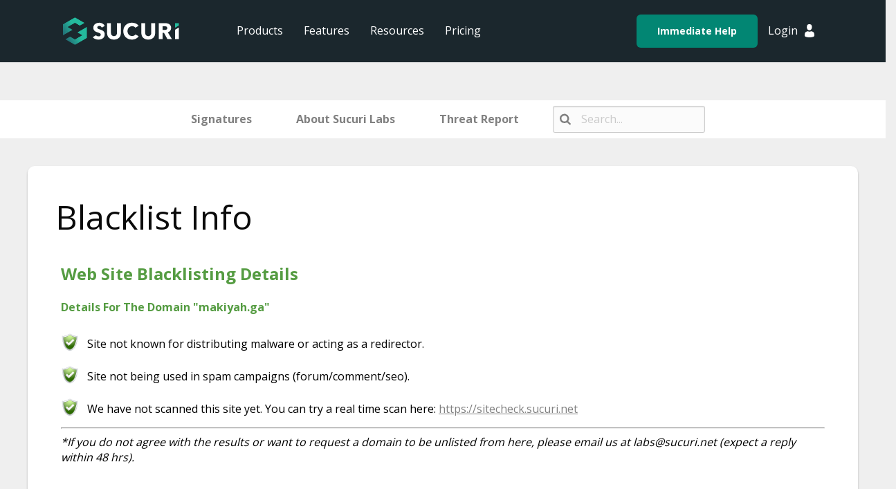

--- FILE ---
content_type: text/html; charset=UTF-8
request_url: https://labs.sucuri.net/blacklist/info/?domain=makiyah.ga
body_size: 6858
content:
<!doctype html>
<html lang="en-US">
<head>
	<meta charset="UTF-8">
	<meta name="viewport" content="width=device-width, initial-scale=1">
	<link rel="profile" href="https://gmpg.org/xfn/11">

	<script>
		document.addEventListener('DOMContentLoaded', function () {

			const toggleButton = document.getElementById('toggle-main-menu-mobile');
			const topNavWrapper = document.getElementById('mp-top-nav');

			toggleButton.addEventListener('click', function () {
			if (topNavWrapper.style.display === 'block') {
				topNavWrapper.style.display = 'none';
				topNavWrapper.classList.remove('active');
				topNavWrapper.classList.add('inactive');
			} else {
				topNavWrapper.style.display = 'block';
				topNavWrapper.classList.remove('inactive');
				topNavWrapper.classList.add('active');
			}
			});
		});
	</script>

	<meta name='robots' content='index, follow, max-image-preview:large, max-snippet:-1, max-video-preview:-1' />
	<style>img:is([sizes="auto" i], [sizes^="auto," i]) { contain-intrinsic-size: 3000px 1500px }</style>
	
	<!-- This site is optimized with the Yoast SEO plugin v21.6 - https://yoast.com/wordpress/plugins/seo/ -->
	<title>Blacklist Info - Sucuri Labs</title>
	<link rel="canonical" href="https://labs.sucuri.net/blacklist/info/" />
	<meta property="og:locale" content="en_US" />
	<meta property="og:type" content="article" />
	<meta property="og:title" content="Blacklist Info - Sucuri Labs" />
	<meta property="og:url" content="https://labs.sucuri.net/blacklist/info/" />
	<meta property="og:site_name" content="Sucuri Labs" />
	<meta property="article:modified_time" content="2019-07-03T19:15:04+00:00" />
	<meta name="twitter:card" content="summary_large_image" />
	<script type="application/ld+json" class="yoast-schema-graph">{"@context":"https://schema.org","@graph":[{"@type":"WebPage","@id":"https://labs.sucuri.net/blacklist/info/","url":"https://labs.sucuri.net/blacklist/info/","name":"Blacklist Info - Sucuri Labs","isPartOf":{"@id":"https://labs.sucuri.net/#website"},"datePublished":"2019-07-02T22:32:50+00:00","dateModified":"2019-07-03T19:15:04+00:00","breadcrumb":{"@id":"https://labs.sucuri.net/blacklist/info/#breadcrumb"},"inLanguage":"en-US","potentialAction":[{"@type":"ReadAction","target":["https://labs.sucuri.net/blacklist/info/"]}]},{"@type":"BreadcrumbList","@id":"https://labs.sucuri.net/blacklist/info/#breadcrumb","itemListElement":[{"@type":"ListItem","position":1,"name":"Home","item":"https://labs.sucuri.net/"},{"@type":"ListItem","position":2,"name":"Blacklist API","item":"https://labs.sucuri.net/blacklist/"},{"@type":"ListItem","position":3,"name":"Blacklist Info"}]},{"@type":"WebSite","@id":"https://labs.sucuri.net/#website","url":"https://labs.sucuri.net/","name":"Sucuri Labs","description":"The home of our Security Engineering Group, including our Threat Research, Technical Security and Automation teams.","publisher":{"@id":"https://labs.sucuri.net/#organization"},"inLanguage":"en-US"},{"@type":"Organization","@id":"https://labs.sucuri.net/#organization","name":"Sucuri Labs","url":"https://labs.sucuri.net/","logo":{"@type":"ImageObject","inLanguage":"en-US","@id":"https://labs.sucuri.net/#/schema/logo/image/","url":"https://labs.sucuri.net/wp-content/uploads/main-logo-1.png","contentUrl":"https://labs.sucuri.net/wp-content/uploads/main-logo-1.png","width":116,"height":28,"caption":"Sucuri Labs"},"image":{"@id":"https://labs.sucuri.net/#/schema/logo/image/"}}]}</script>
	<!-- / Yoast SEO plugin. -->


<link href='https://fonts.gstatic.com' crossorigin rel='preconnect' />
<link rel="alternate" type="application/rss+xml" title="Sucuri Labs &raquo; Feed" href="https://labs.sucuri.net/feed/" />
<style id='wp-emoji-styles-inline-css' type='text/css'>

	img.wp-smiley, img.emoji {
		display: inline !important;
		border: none !important;
		box-shadow: none !important;
		height: 1em !important;
		width: 1em !important;
		margin: 0 0.07em !important;
		vertical-align: -0.1em !important;
		background: none !important;
		padding: 0 !important;
	}
</style>
<link rel='stylesheet' id='wp-block-library-css' href='https://labs.sucuri.net/wp-includes/css/dist/block-library/style.min.css?ver=c50b25e167715b86a4188d609eba7fb5' type='text/css' media='all' />
<style id='classic-theme-styles-inline-css' type='text/css'>
/*! This file is auto-generated */
.wp-block-button__link{color:#fff;background-color:#32373c;border-radius:9999px;box-shadow:none;text-decoration:none;padding:calc(.667em + 2px) calc(1.333em + 2px);font-size:1.125em}.wp-block-file__button{background:#32373c;color:#fff;text-decoration:none}
</style>
<style id='global-styles-inline-css' type='text/css'>
:root{--wp--preset--aspect-ratio--square: 1;--wp--preset--aspect-ratio--4-3: 4/3;--wp--preset--aspect-ratio--3-4: 3/4;--wp--preset--aspect-ratio--3-2: 3/2;--wp--preset--aspect-ratio--2-3: 2/3;--wp--preset--aspect-ratio--16-9: 16/9;--wp--preset--aspect-ratio--9-16: 9/16;--wp--preset--color--black: #000000;--wp--preset--color--cyan-bluish-gray: #abb8c3;--wp--preset--color--white: #ffffff;--wp--preset--color--pale-pink: #f78da7;--wp--preset--color--vivid-red: #cf2e2e;--wp--preset--color--luminous-vivid-orange: #ff6900;--wp--preset--color--luminous-vivid-amber: #fcb900;--wp--preset--color--light-green-cyan: #7bdcb5;--wp--preset--color--vivid-green-cyan: #00d084;--wp--preset--color--pale-cyan-blue: #8ed1fc;--wp--preset--color--vivid-cyan-blue: #0693e3;--wp--preset--color--vivid-purple: #9b51e0;--wp--preset--gradient--vivid-cyan-blue-to-vivid-purple: linear-gradient(135deg,rgba(6,147,227,1) 0%,rgb(155,81,224) 100%);--wp--preset--gradient--light-green-cyan-to-vivid-green-cyan: linear-gradient(135deg,rgb(122,220,180) 0%,rgb(0,208,130) 100%);--wp--preset--gradient--luminous-vivid-amber-to-luminous-vivid-orange: linear-gradient(135deg,rgba(252,185,0,1) 0%,rgba(255,105,0,1) 100%);--wp--preset--gradient--luminous-vivid-orange-to-vivid-red: linear-gradient(135deg,rgba(255,105,0,1) 0%,rgb(207,46,46) 100%);--wp--preset--gradient--very-light-gray-to-cyan-bluish-gray: linear-gradient(135deg,rgb(238,238,238) 0%,rgb(169,184,195) 100%);--wp--preset--gradient--cool-to-warm-spectrum: linear-gradient(135deg,rgb(74,234,220) 0%,rgb(151,120,209) 20%,rgb(207,42,186) 40%,rgb(238,44,130) 60%,rgb(251,105,98) 80%,rgb(254,248,76) 100%);--wp--preset--gradient--blush-light-purple: linear-gradient(135deg,rgb(255,206,236) 0%,rgb(152,150,240) 100%);--wp--preset--gradient--blush-bordeaux: linear-gradient(135deg,rgb(254,205,165) 0%,rgb(254,45,45) 50%,rgb(107,0,62) 100%);--wp--preset--gradient--luminous-dusk: linear-gradient(135deg,rgb(255,203,112) 0%,rgb(199,81,192) 50%,rgb(65,88,208) 100%);--wp--preset--gradient--pale-ocean: linear-gradient(135deg,rgb(255,245,203) 0%,rgb(182,227,212) 50%,rgb(51,167,181) 100%);--wp--preset--gradient--electric-grass: linear-gradient(135deg,rgb(202,248,128) 0%,rgb(113,206,126) 100%);--wp--preset--gradient--midnight: linear-gradient(135deg,rgb(2,3,129) 0%,rgb(40,116,252) 100%);--wp--preset--font-size--small: 13px;--wp--preset--font-size--medium: 20px;--wp--preset--font-size--large: 36px;--wp--preset--font-size--x-large: 42px;--wp--preset--spacing--20: 0.44rem;--wp--preset--spacing--30: 0.67rem;--wp--preset--spacing--40: 1rem;--wp--preset--spacing--50: 1.5rem;--wp--preset--spacing--60: 2.25rem;--wp--preset--spacing--70: 3.38rem;--wp--preset--spacing--80: 5.06rem;--wp--preset--shadow--natural: 6px 6px 9px rgba(0, 0, 0, 0.2);--wp--preset--shadow--deep: 12px 12px 50px rgba(0, 0, 0, 0.4);--wp--preset--shadow--sharp: 6px 6px 0px rgba(0, 0, 0, 0.2);--wp--preset--shadow--outlined: 6px 6px 0px -3px rgba(255, 255, 255, 1), 6px 6px rgba(0, 0, 0, 1);--wp--preset--shadow--crisp: 6px 6px 0px rgba(0, 0, 0, 1);}:where(.is-layout-flex){gap: 0.5em;}:where(.is-layout-grid){gap: 0.5em;}body .is-layout-flex{display: flex;}.is-layout-flex{flex-wrap: wrap;align-items: center;}.is-layout-flex > :is(*, div){margin: 0;}body .is-layout-grid{display: grid;}.is-layout-grid > :is(*, div){margin: 0;}:where(.wp-block-columns.is-layout-flex){gap: 2em;}:where(.wp-block-columns.is-layout-grid){gap: 2em;}:where(.wp-block-post-template.is-layout-flex){gap: 1.25em;}:where(.wp-block-post-template.is-layout-grid){gap: 1.25em;}.has-black-color{color: var(--wp--preset--color--black) !important;}.has-cyan-bluish-gray-color{color: var(--wp--preset--color--cyan-bluish-gray) !important;}.has-white-color{color: var(--wp--preset--color--white) !important;}.has-pale-pink-color{color: var(--wp--preset--color--pale-pink) !important;}.has-vivid-red-color{color: var(--wp--preset--color--vivid-red) !important;}.has-luminous-vivid-orange-color{color: var(--wp--preset--color--luminous-vivid-orange) !important;}.has-luminous-vivid-amber-color{color: var(--wp--preset--color--luminous-vivid-amber) !important;}.has-light-green-cyan-color{color: var(--wp--preset--color--light-green-cyan) !important;}.has-vivid-green-cyan-color{color: var(--wp--preset--color--vivid-green-cyan) !important;}.has-pale-cyan-blue-color{color: var(--wp--preset--color--pale-cyan-blue) !important;}.has-vivid-cyan-blue-color{color: var(--wp--preset--color--vivid-cyan-blue) !important;}.has-vivid-purple-color{color: var(--wp--preset--color--vivid-purple) !important;}.has-black-background-color{background-color: var(--wp--preset--color--black) !important;}.has-cyan-bluish-gray-background-color{background-color: var(--wp--preset--color--cyan-bluish-gray) !important;}.has-white-background-color{background-color: var(--wp--preset--color--white) !important;}.has-pale-pink-background-color{background-color: var(--wp--preset--color--pale-pink) !important;}.has-vivid-red-background-color{background-color: var(--wp--preset--color--vivid-red) !important;}.has-luminous-vivid-orange-background-color{background-color: var(--wp--preset--color--luminous-vivid-orange) !important;}.has-luminous-vivid-amber-background-color{background-color: var(--wp--preset--color--luminous-vivid-amber) !important;}.has-light-green-cyan-background-color{background-color: var(--wp--preset--color--light-green-cyan) !important;}.has-vivid-green-cyan-background-color{background-color: var(--wp--preset--color--vivid-green-cyan) !important;}.has-pale-cyan-blue-background-color{background-color: var(--wp--preset--color--pale-cyan-blue) !important;}.has-vivid-cyan-blue-background-color{background-color: var(--wp--preset--color--vivid-cyan-blue) !important;}.has-vivid-purple-background-color{background-color: var(--wp--preset--color--vivid-purple) !important;}.has-black-border-color{border-color: var(--wp--preset--color--black) !important;}.has-cyan-bluish-gray-border-color{border-color: var(--wp--preset--color--cyan-bluish-gray) !important;}.has-white-border-color{border-color: var(--wp--preset--color--white) !important;}.has-pale-pink-border-color{border-color: var(--wp--preset--color--pale-pink) !important;}.has-vivid-red-border-color{border-color: var(--wp--preset--color--vivid-red) !important;}.has-luminous-vivid-orange-border-color{border-color: var(--wp--preset--color--luminous-vivid-orange) !important;}.has-luminous-vivid-amber-border-color{border-color: var(--wp--preset--color--luminous-vivid-amber) !important;}.has-light-green-cyan-border-color{border-color: var(--wp--preset--color--light-green-cyan) !important;}.has-vivid-green-cyan-border-color{border-color: var(--wp--preset--color--vivid-green-cyan) !important;}.has-pale-cyan-blue-border-color{border-color: var(--wp--preset--color--pale-cyan-blue) !important;}.has-vivid-cyan-blue-border-color{border-color: var(--wp--preset--color--vivid-cyan-blue) !important;}.has-vivid-purple-border-color{border-color: var(--wp--preset--color--vivid-purple) !important;}.has-vivid-cyan-blue-to-vivid-purple-gradient-background{background: var(--wp--preset--gradient--vivid-cyan-blue-to-vivid-purple) !important;}.has-light-green-cyan-to-vivid-green-cyan-gradient-background{background: var(--wp--preset--gradient--light-green-cyan-to-vivid-green-cyan) !important;}.has-luminous-vivid-amber-to-luminous-vivid-orange-gradient-background{background: var(--wp--preset--gradient--luminous-vivid-amber-to-luminous-vivid-orange) !important;}.has-luminous-vivid-orange-to-vivid-red-gradient-background{background: var(--wp--preset--gradient--luminous-vivid-orange-to-vivid-red) !important;}.has-very-light-gray-to-cyan-bluish-gray-gradient-background{background: var(--wp--preset--gradient--very-light-gray-to-cyan-bluish-gray) !important;}.has-cool-to-warm-spectrum-gradient-background{background: var(--wp--preset--gradient--cool-to-warm-spectrum) !important;}.has-blush-light-purple-gradient-background{background: var(--wp--preset--gradient--blush-light-purple) !important;}.has-blush-bordeaux-gradient-background{background: var(--wp--preset--gradient--blush-bordeaux) !important;}.has-luminous-dusk-gradient-background{background: var(--wp--preset--gradient--luminous-dusk) !important;}.has-pale-ocean-gradient-background{background: var(--wp--preset--gradient--pale-ocean) !important;}.has-electric-grass-gradient-background{background: var(--wp--preset--gradient--electric-grass) !important;}.has-midnight-gradient-background{background: var(--wp--preset--gradient--midnight) !important;}.has-small-font-size{font-size: var(--wp--preset--font-size--small) !important;}.has-medium-font-size{font-size: var(--wp--preset--font-size--medium) !important;}.has-large-font-size{font-size: var(--wp--preset--font-size--large) !important;}.has-x-large-font-size{font-size: var(--wp--preset--font-size--x-large) !important;}
:where(.wp-block-post-template.is-layout-flex){gap: 1.25em;}:where(.wp-block-post-template.is-layout-grid){gap: 1.25em;}
:where(.wp-block-columns.is-layout-flex){gap: 2em;}:where(.wp-block-columns.is-layout-grid){gap: 2em;}
:root :where(.wp-block-pullquote){font-size: 1.5em;line-height: 1.6;}
</style>
<link rel='stylesheet' id='sucurikb-style-css' href='https://labs.sucuri.net/wp-content/themes/sucurikb/style.css?ver=c50b25e167715b86a4188d609eba7fb5' type='text/css' media='all' />
<link rel='stylesheet' id='foundation-css-css' href='https://labs.sucuri.net/wp-content/themes/sucurikb/css/foundation.min.css?ver=0.1' type='text/css' media='all' />
<link rel='stylesheet' id='sucuri-wp-custom-css-css' href='https://labs.sucuri.net/wp-content/themes/sucurikb/css/custom.css?ver=0.1' type='text/css' media='all' />
<link rel='stylesheet' id='sucuri-labs-css-css' href='https://labs.sucuri.net/wp-content/themes/sucurikb/css/labs.css?ver=0.1' type='text/css' media='all' />
<script type="text/javascript" src="https://labs.sucuri.net/wp-includes/js/jquery/jquery.min.js?ver=3.7.1" id="jquery-core-js"></script>
<script type="text/javascript" src="https://labs.sucuri.net/wp-includes/js/jquery/jquery-migrate.min.js?ver=3.4.1" id="jquery-migrate-js"></script>
		<style type="text/css">
					.site-title,
			.site-description {
				position: absolute;
				clip: rect(1px, 1px, 1px, 1px);
			}
				</style>
		<link rel="icon" href="https://labs.sucuri.net/wp-content/uploads/cropped-Sucuri_FavIcon_512x512-1-192x192-1-150x150.png" sizes="32x32" />
<link rel="icon" href="https://labs.sucuri.net/wp-content/uploads/cropped-Sucuri_FavIcon_512x512-1-192x192-1.png" sizes="192x192" />
<link rel="apple-touch-icon" href="https://labs.sucuri.net/wp-content/uploads/cropped-Sucuri_FavIcon_512x512-1-192x192-1.png" />
<meta name="msapplication-TileImage" content="https://labs.sucuri.net/wp-content/uploads/cropped-Sucuri_FavIcon_512x512-1-192x192-1.png" />
</head>
<div class="menu-labssubmenu-container"><ul id="menu-labssubmenu" class="menu"><li id="menu-item-2130" class="menu-item menu-item-type-post_type menu-item-object-page menu-item-2130"><a href="https://labs.sucuri.net/signatures/">Signatures</a></li>
<li id="menu-item-2133" class="menu-item menu-item-type-post_type menu-item-object-page menu-item-2133"><a href="https://labs.sucuri.net/about/">About Sucuri Labs</a></li>
<li id="menu-item-2682" class="menu-item menu-item-type-post_type menu-item-object-page menu-item-2682"><a href="https://labs.sucuri.net/threat-report/">Threat Report</a></li>
<li id="menu-item-2514" class="searchiq menu-item menu-item-type-custom menu-item-object-custom menu-item-2514"><a><form id="siq_searchForm"><input type="search" placeholder="Search..." value="" name="s"></form></a></li>
</ul></div><body data-rsssl=1 class="page-template-default page page-id-2516 page-child parent-pageid-2515 wp-custom-logo no-sidebar">
<div id="page" class="site">
	<a class="skip-link screen-reader-text" href="#content">Skip to content</a>

	<div id="header" class="header-b">
		<div class="container">
		<div class="row">
			<div class="float-right-flex login-mobile">
			<div class="login">
				<img src="https://sucuri.net/wp-content/themes/sucuriwp/assets/images/icons/account.svg">
				<div class="login-drop-down inner-nav-bar">
				<i class="pointer"></i>
				<div class="login-container">
					<a href="https://dashboard.sucuri.net/login" class="login-btn" data-gatrack="Button_Click, Top_Nav_Login">Login</a>
					<div class="sign-up">
					<p>New Customer? </p>
					<a href="https://sucuri.net/website-security-platform/signup/">Sign up now.</a>
					</div>
					<ul>
					<li><a href="https://support.sucuri.net/support/?new" class="login-link">Submit a ticket</a></li>
					<li><a href="https://docs.sucuri.net/" class="login-link">Knowledge base</a></li>
					<li><a href="https://sucuri.net/live-chat/" class="login-link">Chat now</a></li>
					</ul>
				</div>
				</div>
			</div>
			<i id="toggle-main-menu-mobile"></i>
			</div>
			<div class="sucuri-logo">
			<a href="/" title="Sucuri Security" class="mp-sucuri-logo auto-track" data-gatrack="Button_Click, Top_Nav_Home"></a>
			</div>

			<div id="mp-top-nav" class="top-nav-wrapper nav-a tmp-md inactive">
			<div class="nav-bar pro-sol">
				<ul class="nav">
				<li class="dropdown d-md-none">
					<a href="https://dashboard.sucuri.net/login/" class="pl-10 auto-track" data-gatrack="Button_Click, Top_Nav_Login">Dashboard</a>

					<div class="inner-nav-bar prod">
					<i class="pointer"></i>
					<ul>
						<li>
						<a href="https://dashboard.sucuri.net/login/" class="pl-10 auto-track" data-gatrack="Button_Click, Top_Nav_Login">Login</a>
						</li>
					</ul>
					</div>
				</li>
				<li class="dropdown">
					<a href="https://sucuri.net/website-security/" class="mp-products-button auto-track" data-gatrack="Button_Click, Top_Nav_Products">Products</a>
					<div class="inner-nav-bar prod">
					<i class="pointer"></i>
					<ul>
						<li>
						<a href="https://sucuri.net/website-security-platform/" class="mp-website-complete-security auto-track" data-gatrack="Button_Click, Top_Nav_Website_Security_Platform">Website Security Platform</a>
						</li>
						<li>
						<a class="right-firewall-malwareprevention mp-website-protection auto-track" data-gatrack="Button_Click, Top_Nav_Website_Firewall" href="https://sucuri.net/website-firewall/">Website Firewall (WAF)</a>
						</li>
						<li>
						<a class="mp-multisite-solutions auto-track" data-gatrack="Button_Click, Top_Nav_MultiSite_Solutions" href="https://sucuri.net/custom/agency/">Agency Plans</a>
						</li>
						<li>
						<a class="mp-enterprise-security auto-track" data-gatrack="Button_Click, Top_Nav_Custom_Enterprise" href="https://sucuri.net/custom/enterprise/">Custom &amp; Enterprise Plans</a>
						</li>
						<li>
						<a href="https://sucuri.net/partners/" class="mp-website-partners auto-track" data-gatrack="Button_Click, Top_Nav_Partnerships">Partnerships</a>
						</li>
					</ul>
					</div>
				</li>
				<li class="dropdown">
					<a href="https://sucuri.net/website-malware-removal/" class="mp-nav-features auto-track" data-gatrack="Button_Click, Top_Nav_Features">Features</a>
					<div class="inner-nav-bar sol">
					<i class="pointer"></i>
					<ul>
						<li>
						<a href="https://sucuri.net/malware-detection-scanning/" class="mp-nav-detection auto-track" data-gatrack="Button_Click, Top_Nav_Detection_Monitoring"><strong>Detection</strong><small>Website Monitoring &amp; Alerts</small></a>
						</li>
						<li>
						<a href="https://sucuri.net/website-hack-protection/" class="mp-nav-protection auto-track" data-gatrack="Button_Click, Top_Nav_Protection"><strong>Protection</strong><small>Future Website Hacks</small></a>
						</li>
						<li>
						<a href="https://sucuri.net/website-performance/" class="mp-nav-performance auto-track" data-gatrack="Button_Click, Top_Nav_Performance"><strong>Performance</strong><small>Speed Up Your Website</small></a>
						</li>
						<li>
						<a href="https://sucuri.net/website-malware-removal/" class="mp-nav-response auto-track" data-gatrack="Button_Click, Top_Nav_Response"><strong>Response</strong><small>Help For Hacked Websites</small></a>
						</li>
						<li>
						<a href="https://sucuri.net/website-backups/" class="mp-nav-backups auto-track" data-gatrack="Button_Click, Top_Nav_Backups"><strong>Backups</strong><small>Disaster Recovery Plan</small></a>
						</li>
						<li>
						<a href="https://sucuri.net/ecommerce-website-security/" class="mp-nav-ecommerce auto-track" data-gatrack="Button_Click, Top_Nav_Ecommerce"><strong>Ecommerce</strong><small>Security For Online Stores</small></a>
						</li>
					</ul>
					</div>
				</li>
				<li class="dropdown">
					<a href="https://sucuri.net/guides/" class="mp-nav-resources auto-track" data-gatrack="Button_Click, Top_Nav_Resources">Resources</a>
					<div class="inner-nav-bar resources">
					<i class="pointer"></i>
					<ul>
						<li>
						<a class="mp-website-guides auto-track" data-gatrack="Button_Click, Top_Nav_Guides" href="https://sucuri.net/guides/">Guides</a>
						</li>
						<li>
						<a href="https://sucuri.net/webinars/" class="mp-website-webinars auto-track" data-gatrack="Button_Click, Top_Nav_Webinars">Webinars</a>
						</li>
						<li>
						<a href="https://sucuri.net/infographics/" class="mp-website-infographics auto-track" data-gatrack="Button_Click, Top_Nav_Infographics">Infographics</a>
						</li>
						<li>
						<a href="https://blog.sucuri.net/" class="mp-website-blog auto-track" data-gatrack="Button_Click, Top_Nav_Blog">Blog</a>
						</li>
						<li>
						<a href="https://sitecheck.sucuri.net/" class="mp-website-sitecheck auto-track" data-gatrack="Button_Click, Top_Nav_Sitecheck">SiteCheck</a>
						</li>
						<li>
						<a href="https://sucuri.net/reports/" class="mp-website-reports auto-track" data-gatrack="Button_Click, Top_Nav_Reports">Reports</a>
						</li>
						<li>
						<a href="https://sucuri.net/email-courses/" class="mp-website-email-courses auto-track" data-gatrack="Button_Click, Top_Nav_Email_Courses">Email Courses</a>
						</li>
						<li>
						<a href="https://sucuri.net/technical-hub/" class="mp-website-technical-hub auto-track" data-gatrack="Button_Click, Top_Nav_Technical_Hub">Technical Hub</a>
						</li>
					</ul>
					</div>
				</li>
				<li class="dropdown">
					<a href="https://sucuri.net/website-security-platform/signup" class="auto-track" data-gatrack="Button_Click, Top_Nav_Pricing">Pricing</a>
				</li>
				</ul>
			</div>

			<div class="float-right-next">
				<div class="nav-bar ua-lg">
				<ul class="nav">
					<li>
					<a href="https://sucuri.net/website-security-platform/help-now/" class="mp-under-attack-button u-attack auto-track" data-gatrack="Button_Click, Top_Nav_Under_Attack">Immediate Help</a>
					</li>
				</ul>
				</div>
				<div class="nav-bar plt">
				<div class="login">
					<a href="https://dashboard.sucuri.net/login/" class="login mp-login-btn auto-track" data-gatrack="Button_Click, Top_Nav_Login">Login</a>
					<img data-gatrack="Button_Click, Top_Nav_Login" src="https://sucuri.net/wp-content/themes/sucuriwp/assets/images/icons/account.svg">
					<div class="login-drop-down inner-nav-bar">
					<i class="pointer"></i>
					<div class="login-container">
						<a href="https://dashboard.sucuri.net/login" class="login-btn" data-gatrack="Button_Click, Top_Nav_Login">Login</a>
						<div class="sign-up">
						<p>New Customer? </p>
						<a href="https://sucuri.net/website-security-platform/signup/">Sign up now.</a>
						</div>
						<ul>
						<li><a href="https://support.sucuri.net/support/?new" class="login-link">Submit a ticket</a></li>
						<li><a href="https://docs.sucuri.net/" class="login-link">Knowledge base</a></li>
						<li><a href="https://sucuri.net/live-chat/" class="login-link">Chat now</a></li>
						</ul>
					</div>
					</div>
				</div>
				</div>
			</div>
			</div>
			<!-- top-nav-wrapper -->
		</div>
		<!-- row -->
		</div>
		<!-- container -->
	</div>
	<div id="content" class="site-content">

	<div id="primary" class="content-area">
		<main id="main" class="site-main">

		
<article id="post-2516" class="post-2516 page type-page status-publish hentry">
	<header class="entry-header">
		<h1 class="entry-title">Blacklist Info</h1>	</header><!-- .entry-header -->

	
	<div class="entry-content">
		<iframe src="https://labs.sucuri.net/blacklist.php?domain=makiyah.ga" width="100%" height="500px" frameborder="0"></iframe>	</div><!-- .entry-content -->

	</article><!-- #post-2516 -->

		</main><!-- #main -->
	</div><!-- #primary -->


	</div><!-- #content -->

	<footer id="n-footer">
		<div id="mp-footer" class="container">
			<div class="row">
				<div class="c-lg-12">
				<div class="row">
					<div class="c-lg-3 c-md-3 px-50">
					<div class="footer-products">
						<div class="footer-heading">
						<p>Products</p>
						</div>
						<div class="footer-menu">
						<ul class="list-block list-unstyled">
							<li class="list-block-item"><a class="mp-ft-prod-wf auto-track" data-gatrack="Button_Click, Footer_Website_Firewall" href="https://sucuri.net/website-firewall/">Website Firewall</a></li>
							<li class="list-block-item"><a class="mp-ft-prod-av auto-track" data-gatrack="Button_Click, Footer_Website_Antivirus" href="https://sucuri.net/website-security-platform/">Website Security Platform</a></li>
							<li class="list-block-item"><a class="mp-ft-prod-bp auto-track" data-gatrack="Button_Click, Footer_Website_Backups" href="https://sucuri.net/website-backups/">Website Backups</a></li>
							<li class="list-block-item"><a class="mp-ft-prod-wps auto-track" data-gatrack="Button_Click, Footer_WordPress_Security" href="https://sucuri.net/wordpress-security/">WordPress Security</a></li>
							<li class="list-block-item"><a class="mp-ft-prod-ent auto-track" data-gatrack="Button_Click, Footer_Enterprise_Services" href="https://sucuri.net/custom/enterprise/">Enterprise Services</a></li>
							<li class="list-block-item"><a class="mp-ft-prod-ent auto-track d-none" data-gatrack="Button_Click, Top_Nav_Referrals" href="https://sucuri.net/referral/">Referral Program</a></li>
						</ul>
						</div>
					</div>
					</div>
					<div class="c-lg-3 c-md-3 px-50">
					<div class="footer-solutions">
						<div class="footer-heading">
						<p>Solutions</p>
						</div>
						<div class="footer-menu">
						<ul class="list-block list-unstyled">
							<li class="list-block-item"><a class="mp-ft-sol-ddos auto-track" data-gatrack="Button_Click, Footer_DDoS_Protection" href="https://sucuri.net/ddos-protection/">DDoS Protection</a></li>
							<li class="list-block-item"><a class="mp-ft-sol-scan auto-track" data-gatrack="Button_Click, Footer_Malware_Detection" href="https://sucuri.net/malware-detection-scanning/">Malware Detection</a></li>
							<li class="list-block-item"><a class="mp-ft-sol-removal auto-track" data-gatrack="Button_Click, Footer_Malware_Removal" href="https://sucuri.net/website-malware-removal/">Malware Removal</a></li>
							<li class="list-block-item"><a class="mp-ft-sol-prevent auto-track" data-gatrack="Button_Click, Footer_Malware_Prevention" href="https://sucuri.net/website-hack-protection/">Malware Prevention</a></li>
							<li class="list-block-item"><a class="mp-ft-sol-blacklist auto-track" data-gatrack="Button_Click, Footer_Blacklist-Removal" href="https://sucuri.net/website-security-platform/blocklist-removal-and-repair/">Blacklist Removal</a></li>
						</ul>
						</div>
					</div>
					</div>
					<div class="c-lg-3 c-md-3 px-50">
					<div class="footer-support">
						<div class="footer-heading">
						<p>Support</p>
						</div>
						<div class="footer-menu">
						<ul class="list-block list-unstyled">
							<li class="list-block-item"><a class="mp-ft-sup-kb auto-track" data-gatrack="Button_Click, Footer_Knowledge_Base" href="https://docs.sucuri.net/">Knowledge Base</a></li>
							<li class="list-block-item"><a class="mp-ft-sup-sc auto-track" data-gatrack="Button_Click, Footer_Sitecheck" href="https://sitecheck.sucuri.net/">SiteCheck</a></li>
							<li class="list-block-item"><a class="mp-ft-sup-lab auto-track" data-gatrack="Button_Click, Footer_Research_Labs" href="https://labs.sucuri.net/">Research Labs</a></li>
							<li class="list-block-item"><a class="mp-ft-sup-rep auto-track" data-gatrack="Button_Click, Footer_Report_Abuse" href="https://abuse.sucuri.net/">Report Abuse</a></li>
							<li class="list-block-item"><a class="mp-ft-sup-stat auto-track" data-gatrack="Button_Click, Footer_Report_Status" href="https://status.sucuri.net/">Status Report</a></li>
						</ul>
						</div>
					</div>
					</div>
					<div class="c-lg-3 c-md-3 px-50">
					<div class="footer-support">
						<div class="footer-heading">
						<p>Company</p>
						</div>
						<div class="footer-menu">
						<ul class="list-block list-unstyled">
							<li class="list-block-item"><a class="mp-ft-comp-about auto-track" data-gatrack="Button_Click, Footer_About" href="https://sucuri.net/company/">About Sucuri</a></li>
							<li class="list-block-item"><a class="mp-ft-comp-contact auto-track" data-gatrack="Button_Click, Footer_Website_Firewall" href="https://sucuri.net/company/contact-us/">Contact</a></li>
							<li class="list-block-item"><a class="mp-ft-sup-blog auto-track" data-gatrack="Button_Click, Footer_Blog" href="https://blog.sucuri.net/">Blog</a></li>
							<li class="list-block-item"><a class="mp-ft-comp-employment auto-track" data-gatrack="Button_Click, Footer_Employment" href="https://sucuri.net/referral/">Referral</a></li>
							<li class="list-block-item"><a class="mp-ft-comp-testimonials auto-track" data-gatrack="Button_Click, Footer_Testimonials" href="https://sucuri.net/customers/">Testimonials</a></li>
						</ul>
						</div>
					</div>
					</div>
				</div>
				</div>
				<div class="c-lg-12 footer-b">
				<hr>
				<div class="d-flex">
					<div class="sucuri-logo-wrapper sucuri-logo">
					<a href="/" title="Sucuri Security" class="mp-sucuri-logo auto-track mt-0"></a>
					</div>
					<div class="row flex-column m-0">
					<div class="pl-50">
						<ul class="list-inline unstyled-list mb-0">
						<li class="list-inline-item mr-5"><a class="mp-ft-copyright-terms auto-track" data-gatrack="Button_Click, Footer_Terms_Of_Use" href="https://sucuri.net/terms/">Terms of Use</a></li>
						<li class="list-inline-item mr-5"><a class="mp-ft-copyright-priv auto-track" data-gatrack="Button_Click, Footer_Privacy_Policy" href="https://sucuri.net/privacy/">Privacy Policy</a></li>
						<li class="list-inline-item mr-5"><a class="mp-ft-copyright-cook auto-track" data-gatrack="Button_Click, Footer_Cookie_Policy" href="https://sucuri.net/cookies/">Do Not Sell My Personal Information</a></li>
						<li class="list-inline-item mr-5"><a class="mp-ft-copyright-faq auto-track" data-gatrack="Button_Click, Footer_FAQ" href="https://sucuri.net/faq/">Frequently Asked Questions</a></li>
						</ul>
					</div>
					<div class="copyright pl-50">
						<p>© 2024 GoDaddy Mediatemple, Inc., d/b/a Sucuri. All rights reserved.</p>
					</div>
					</div>
				</div>
				</div>
			</div>
		<!-- /.container -->
		</div>
	</footer>
</div><!-- #page -->

<script type="text/javascript" src="https://labs.sucuri.net/wp-content/themes/sucurikb/js/navigation.js?ver=20151215" id="sucurikb-navigation-js"></script>
<script type="text/javascript" src="https://labs.sucuri.net/wp-content/themes/sucurikb/js/skip-link-focus-fix.js?ver=20151215" id="sucurikb-skip-link-focus-fix-js"></script>
<script type="text/javascript" src="https://labs.sucuri.net/wp-content/themes/sucurikb/js/foundation.min.js?ver=0.1" id="foundation-js-js"></script>
<script type="text/javascript" src="https://labs.sucuri.net/wp-content/themes/sucurikb/js/custom.js?ver=0.1" id="sucuri-wp-custom-js-js"></script>
 <script id="module-flowchart"> (function($) { $(function() { if (typeof $.fn.flowChart !== "undefined") { if ($(".language-flow").length > 0) { $(".language-flow").parent("pre").attr("style", "text-align: center; background: none;"); $(".language-flow").addClass("flowchart").removeClass("language-flow"); $(".flowchart").flowChart(); } } }); })(jQuery); </script>  <script id="module-prism-line-number"> (function($) { $(function() { $("code").each(function() { var parent_div = $(this).parent("pre"); var pre_css = $(this).attr("class"); if (typeof pre_css !== "undefined" && -1 !== pre_css.indexOf("language-")) { parent_div.addClass("line-numbers"); } }); }); })(jQuery); </script> 
</body>
</html>


--- FILE ---
content_type: text/html; charset=UTF-8
request_url: https://labs.sucuri.net/blacklist.php?domain=makiyah.ga
body_size: 1252
content:
<base target="_blank" />
<link rel="stylesheet" href="https://labs.sucuri.net/wp-content/themes/sucurikb/css/custom.css">
<style type="text/css">body{padding:0} textarea{background: #eee;line-height: 1.6;margin-bottom: 1.1em;max-width: 100%;overflow: auto;padding: 20px;border-radius: 20px;font-family: monospace,monospace;font-size: 1em;border: 0;}.h1, .h2, .h3, .h4, .h5, .h6, h1, h2, h3, h4, h5, h6{color: #559c42;}</style>
<div class="box mw">

<h2>Web Site Blacklisting Details</h2>

<div class="reg-faqfull">

<h4>Details For The Domain "makiyah.ga"</h4><p><img style='position:relative;top:5px;' width=26 height=26 src='/images/green-32.png' /> &nbsp; Site not known for distributing malware or acting as a redirector.</p><p><img style='position:relative;top:5px;' width=26 height=26 src='/images/green-32.png' /> &nbsp; Site not being used in spam campaigns (forum/comment/seo).</p><p><img style='position:relative;top:5px;' width=26 height=26 src='/images/green-32.png' /> &nbsp; We have not scanned this site yet. You can try a real time scan here: <a href='https://sitecheck.sucuri.net'>https://sitecheck.sucuri.net</a></p><hr /><i>*If you do not agree with the results or want to request a domain to be unlisted from here, please email us at labs@sucuri.net (expect a reply within 48 hrs).</i></div>



</div>





--- FILE ---
content_type: text/css
request_url: https://labs.sucuri.net/wp-content/themes/sucurikb/style.css?ver=c50b25e167715b86a4188d609eba7fb5
body_size: 11645
content:
/*!
Theme Name: sucurikb
Theme URI: http://underscores.me/
Author: Underscores.me
Author URI: http://underscores.me/
Description: Description
Version: 1.0.0
License: GNU General Public License v2 or later
License URI: LICENSE
Text Domain: sucurikb
Tags: custom-background, custom-logo, custom-menu, featured-images, threaded-comments, translation-ready

This theme, like WordPress, is licensed under the GPL.
Use it to make something cool, have fun, and share what you've learned with others.

sucurikb is based on Underscores https://underscores.me/, (C) 2012-2017 Automattic, Inc.
Underscores is distributed under the terms of the GNU GPL v2 or later.

Normalizing styles have been helped along thanks to the fine work of
Nicolas Gallagher and Jonathan Neal https://necolas.github.io/normalize.css/
*/
/*--------------------------------------------------------------
>>> TABLE OF CONTENTS:
----------------------------------------------------------------
# Normalize
# Typography
# Elements
# Forms
# Navigation
	## Links
	## Menus
# Accessibility
# Alignments
# Clearings
# Widgets
# Content
	## Posts and pages
	## Comments
# Infinite scroll
# Media
	## Captions
	## Galleries
--------------------------------------------------------------*/
/*--------------------------------------------------------------
# Normalize
--------------------------------------------------------------*/
/* normalize.css v8.0.0 | MIT License | github.com/necolas/normalize.css */

/* Document
	 ========================================================================== */

/**
 * 1. Correct the line height in all browsers.
 * 2. Prevent adjustments of font size after orientation changes in iOS.
 */

html {
	line-height: 1.15; /* 1 */
	-webkit-text-size-adjust: 100%; /* 2 */
}

/* Sections
	 ========================================================================== */

/**
 * Remove the margin in all browsers.
 */

body {
	margin: 0;
}

/**
 * Correct the font size and margin on `h1` elements within `section` and
 * `article` contexts in Chrome, Firefox, and Safari.
 */

h1 {
	font-size: 2em;
	margin: 0.67em 0;
}

/* Grouping content
	 ========================================================================== */

/**
 * 1. Add the correct box sizing in Firefox.
 * 2. Show the overflow in Edge and IE.
 */

hr {
	box-sizing: content-box; /* 1 */
	height: 0; /* 1 */
	overflow: visible; /* 2 */
}

/**
 * 1. Correct the inheritance and scaling of font size in all browsers.
 * 2. Correct the odd `em` font sizing in all browsers.
 */

pre {
	font-family: monospace, monospace; /* 1 */
	font-size: 1em; /* 2 */
}

/* Text-level semantics
	 ========================================================================== */

/**
 * Remove the gray background on active links in IE 10.
 */

a {
	background-color: transparent;
}

/**
 * 1. Remove the bottom border in Chrome 57-
 * 2. Add the correct text decoration in Chrome, Edge, IE, Opera, and Safari.
 */

abbr[title] {
	border-bottom: none; /* 1 */
	text-decoration: underline; /* 2 */
	text-decoration: underline dotted; /* 2 */
}

/**
 * Add the correct font weight in Chrome, Edge, and Safari.
 */

b,
strong {
	font-weight: bolder;
}

/**
 * 1. Correct the inheritance and scaling of font size in all browsers.
 * 2. Correct the odd `em` font sizing in all browsers.
 */

code,
kbd,
samp {
	font-family: monospace, monospace; /* 1 */
	font-size: 1em; /* 2 */
}

/**
 * Add the correct font size in all browsers.
 */

small {
	font-size: 80%;
}

/**
 * Prevent `sub` and `sup` elements from affecting the line height in
 * all browsers.
 */

sub,
sup {
	font-size: 75%;
	line-height: 0;
	position: relative;
	vertical-align: baseline;
}

sub {
	bottom: -0.25em;
}

sup {
	top: -0.5em;
}

/* Embedded content
	 ========================================================================== */

/**
 * Remove the border on images inside links in IE 10.
 */

img {
	border-style: none;
}

/* Forms
	 ========================================================================== */

/**
 * 1. Change the font styles in all browsers.
 * 2. Remove the margin in Firefox and Safari.
 */

button,
input,
optgroup,
select,
textarea {
	font-family: inherit; /* 1 */
	font-size: 100%; /* 1 */
	line-height: 1.15; /* 1 */
	margin: 0; /* 2 */
}

/**
 * Show the overflow in IE.
 * 1. Show the overflow in Edge.
 */

button,
input { /* 1 */
	overflow: visible;
}

/**
 * Remove the inheritance of text transform in Edge, Firefox, and IE.
 * 1. Remove the inheritance of text transform in Firefox.
 */

button,
select { /* 1 */
	text-transform: none;
}

/**
 * Correct the inability to style clickable types in iOS and Safari.
 */

button,
[type="button"],
[type="reset"],
[type="submit"] {
	-webkit-appearance: button;
}

/**
 * Remove the inner border and padding in Firefox.
 */

button::-moz-focus-inner,
[type="button"]::-moz-focus-inner,
[type="reset"]::-moz-focus-inner,
[type="submit"]::-moz-focus-inner {
	border-style: none;
	padding: 0;
}

/**
 * Restore the focus styles unset by the previous rule.
 */

button:-moz-focusring,
[type="button"]:-moz-focusring,
[type="reset"]:-moz-focusring,
[type="submit"]:-moz-focusring {
	outline: 1px dotted ButtonText;
}

/**
 * Correct the padding in Firefox.
 */

fieldset {
	padding: 0.35em 0.75em 0.625em;
}

/**
 * 1. Correct the text wrapping in Edge and IE.
 * 2. Correct the color inheritance from `fieldset` elements in IE.
 * 3. Remove the padding so developers are not caught out when they zero out
 *		`fieldset` elements in all browsers.
 */

legend {
	box-sizing: border-box; /* 1 */
	color: inherit; /* 2 */
	display: table; /* 1 */
	max-width: 100%; /* 1 */
	padding: 0; /* 3 */
	white-space: normal; /* 1 */
}

/**
 * Add the correct vertical alignment in Chrome, Firefox, and Opera.
 */

progress {
	vertical-align: baseline;
}

/**
 * Remove the default vertical scrollbar in IE 10+.
 */

textarea {
	overflow: auto;
}

/**
 * 1. Add the correct box sizing in IE 10.
 * 2. Remove the padding in IE 10.
 */

[type="checkbox"],
[type="radio"] {
	box-sizing: border-box; /* 1 */
	padding: 0; /* 2 */
}

/**
 * Correct the cursor style of increment and decrement buttons in Chrome.
 */

[type="number"]::-webkit-inner-spin-button,
[type="number"]::-webkit-outer-spin-button {
	height: auto;
}

/**
 * 1. Correct the odd appearance in Chrome and Safari.
 * 2. Correct the outline style in Safari.
 */

[type="search"] {
	-webkit-appearance: textfield; /* 1 */
	outline-offset: -2px; /* 2 */
}

/**
 * Remove the inner padding in Chrome and Safari on macOS.
 */

[type="search"]::-webkit-search-decoration {
	-webkit-appearance: none;
}

/**
 * 1. Correct the inability to style clickable types in iOS and Safari.
 * 2. Change font properties to `inherit` in Safari.
 */

::-webkit-file-upload-button {
	-webkit-appearance: button; /* 1 */
	font: inherit; /* 2 */
}

/* Interactive
	 ========================================================================== */

/*
 * Add the correct display in Edge, IE 10+, and Firefox.
 */

details {
	display: block;
}

/*
 * Add the correct display in all browsers.
 */

summary {
	display: list-item;
}

/* Misc
	 ========================================================================== */

/**
 * Add the correct display in IE 10+.
 */

template {
	display: none;
}

/**
 * Add the correct display in IE 10.
 */

[hidden] {
	display: none;
}

/*--------------------------------------------------------------
# Typography
--------------------------------------------------------------*/
body,
button,
input,
select,
optgroup,
textarea {
	color: #404040;
	font-family: sans-serif;
	font-size: 16px;
	font-size: 1rem;
	line-height: 1.5;
}

h1, h2, h3, h4, h5, h6 {
	clear: both;
}

p {
	margin-bottom: 1.5em;
}

dfn, cite, em, i {
	font-style: italic;
}

blockquote {
	margin: 0 1.5em;
}

address {
	margin: 0 0 1.5em;
}

pre {
	background: #eee;
	font-family: "Courier 10 Pitch", Courier, monospace;
	font-size: 15px;
	font-size: 0.9375rem;
	line-height: 1.6;
	margin-bottom: 1.6em;
	max-width: 100%;
	overflow: auto;
	padding: 1.6em;
}

code, kbd, tt, var {
	font-family: Monaco, Consolas, "Andale Mono", "DejaVu Sans Mono", monospace;
	font-size: 15px;
	font-size: 0.9375rem;
}

abbr, acronym {
	border-bottom: 1px dotted #666;
	cursor: help;
}

mark, ins {
	background: #fff9c0;
	text-decoration: none;
}

big {
	font-size: 125%;
}

/*--------------------------------------------------------------
# Elements
--------------------------------------------------------------*/
html {
	box-sizing: border-box;
}

*,
*:before,
*:after {
	/* Inherit box-sizing to make it easier to change the property for components that leverage other behavior; see https://css-tricks.com/inheriting-box-sizing-probably-slightly-better-best-practice/ */
	box-sizing: inherit;
}

body {
	background: #fff;
	/* Fallback for when there is no custom background color defined. */
}

hr {
	background-color: #ccc;
	border: 0;
	height: 1px;
	margin-bottom: 1.5em;
}

ul, ol {
	margin: 0 0 1.5em 3em;
}

ul {
	list-style: disc;
}

ol {
	list-style: decimal;
}

li > ul,
li > ol {
	margin-bottom: 0;
	margin-left: 1.5em;
}

dt {
	font-weight: bold;
}

dd {
	margin: 0 1.5em 1.5em;
}

img {
	height: auto;
	/* Make sure images are scaled correctly. */
	max-width: 100%;
	/* Adhere to container width. */
}

figure {
	margin: 1em 0;
	/* Extra wide images within figure tags don't overflow the content area. */
}

table {
	margin: 0 0 1.5em;
	width: 100%;
}

/*--------------------------------------------------------------
# Forms
--------------------------------------------------------------*/
button,
input[type="button"],
input[type="reset"],
input[type="submit"] {
	border: 1px solid;
	border-color: #ccc #ccc #bbb;
	border-radius: 3px;
	background: #e6e6e6;
	color: rgba(0, 0, 0, 0.8);
	font-size: 12px;
	font-size: 0.75rem;
	line-height: 1;
	padding: .6em 1em .4em;
}

button:hover,
input[type="button"]:hover,
input[type="reset"]:hover,
input[type="submit"]:hover {
	border-color: #ccc #bbb #aaa;
}

button:active, button:focus,
input[type="button"]:active,
input[type="button"]:focus,
input[type="reset"]:active,
input[type="reset"]:focus,
input[type="submit"]:active,
input[type="submit"]:focus {
	border-color: #aaa #bbb #bbb;
}

input[type="text"],
input[type="email"],
input[type="url"],
input[type="password"],
input[type="search"],
input[type="number"],
input[type="tel"],
input[type="range"],
input[type="date"],
input[type="month"],
input[type="week"],
input[type="time"],
input[type="datetime"],
input[type="datetime-local"],
input[type="color"],
textarea {
	color: #666;
	border: 1px solid #ccc;
	border-radius: 3px;
	padding: 3px;
}

input[type="text"]:focus,
input[type="email"]:focus,
input[type="url"]:focus,
input[type="password"]:focus,
input[type="search"]:focus,
input[type="number"]:focus,
input[type="tel"]:focus,
input[type="range"]:focus,
input[type="date"]:focus,
input[type="month"]:focus,
input[type="week"]:focus,
input[type="time"]:focus,
input[type="datetime"]:focus,
input[type="datetime-local"]:focus,
input[type="color"]:focus,
textarea:focus {
	color: #111;
}

select {
	border: 1px solid #ccc;
}

textarea {
	width: 100%;
}

/*--------------------------------------------------------------
# Navigation
--------------------------------------------------------------*/
/*--------------------------------------------------------------
## Links
--------------------------------------------------------------*/
a {
	color: royalblue;
}

a:visited {
	color: purple;
}

a:hover, a:focus, a:active {
	color: midnightblue;
}

a:focus {
	outline: thin dotted;
}

a:hover, a:active {
	outline: 0;
}

/*--------------------------------------------------------------
## Menus
--------------------------------------------------------------*/
.main-navigation {
	clear: both;
	display: block;
	float: left;
	width: 100%;
}

.main-navigation ul {
	display: none;
	list-style: none;
	margin: 0;
	padding-left: 0;
}

.main-navigation ul ul {
	box-shadow: 0 3px 3px rgba(0, 0, 0, 0.2);
	float: left;
	position: absolute;
	top: 100%;
	left: -999em;
	z-index: 99999;
}

.main-navigation ul ul ul {
	left: -999em;
	top: 0;
}

.main-navigation ul ul li:hover > ul,
.main-navigation ul ul li.focus > ul {
	left: 100%;
}

.main-navigation ul ul a {
	width: 200px;
}

.main-navigation ul li:hover > ul,
.main-navigation ul li.focus > ul {
	left: auto;
}

.main-navigation li {
	float: left;
	position: relative;
}

.main-navigation a {
	display: block;
	text-decoration: none;
}

/* Small menu. */
.menu-toggle,
.main-navigation.toggled ul {
	display: block;
}

@media screen and (min-width: 37.5em) {
	.menu-toggle {
		display: none;
	}
	.main-navigation ul {
		display: block;
	}
}

.site-main .comment-navigation, .site-main
.posts-navigation, .site-main
.post-navigation {
	margin: 0 0 1.5em;
	overflow: hidden;
}

.comment-navigation .nav-previous,
.posts-navigation .nav-previous,
.post-navigation .nav-previous {
	float: left;
	width: 50%;
}

.comment-navigation .nav-next,
.posts-navigation .nav-next,
.post-navigation .nav-next {
	float: right;
	text-align: right;
	width: 50%;
}

/*--------------------------------------------------------------
# Accessibility
--------------------------------------------------------------*/
/* Text meant only for screen readers. */
.screen-reader-text {
	border: 0;
	clip: rect(1px, 1px, 1px, 1px);
	clip-path: inset(50%);
	height: 1px;
	margin: -1px;
	overflow: hidden;
	padding: 0;
	position: absolute !important;
	width: 1px;
	word-wrap: normal !important; /* Many screen reader and browser combinations announce broken words as they would appear visually. */
}

.screen-reader-text:focus {
	background-color: #f1f1f1;
	border-radius: 3px;
	box-shadow: 0 0 2px 2px rgba(0, 0, 0, 0.6);
	clip: auto !important;
	clip-path: none;
	color: #21759b;
	display: block;
	font-size: 14px;
	font-size: 0.875rem;
	font-weight: bold;
	height: auto;
	left: 5px;
	line-height: normal;
	padding: 15px 23px 14px;
	text-decoration: none;
	top: 5px;
	width: auto;
	z-index: 100000;
	/* Above WP toolbar. */
}

/* Do not show the outline on the skip link target. */
#content[tabindex="-1"]:focus {
	outline: 0;
}

/*--------------------------------------------------------------
# Alignments
--------------------------------------------------------------*/
.alignleft {
	display: inline;
	float: left;
	margin-right: 1.5em;
}

.alignright {
	display: inline;
	float: right;
	margin-left: 1.5em;
}

.aligncenter {
	clear: both;
	display: block;
	margin-left: auto;
	margin-right: auto;
}

/*--------------------------------------------------------------
# Clearings
--------------------------------------------------------------*/
.clear:before,
.clear:after,
.entry-content:before,
.entry-content:after,
.comment-content:before,
.comment-content:after,
.site-header:before,
.site-header:after,
.site-content:before,
.site-content:after,
.site-footer:before,
.site-footer:after {
	content: "";
	display: table;
	table-layout: fixed;
}

.clear:after,
.entry-content:after,
.comment-content:after,
.site-header:after,
.site-content:after,
.site-footer:after {
	clear: both;
}

/*--------------------------------------------------------------
# Widgets
--------------------------------------------------------------*/
.widget {
	margin: 0 0 1.5em;
	/* Make sure select elements fit in widgets. */
}

.widget select {
	max-width: 100%;
}

/*--------------------------------------------------------------
# Content
--------------------------------------------------------------*/
/*--------------------------------------------------------------
## Posts and pages
--------------------------------------------------------------*/
.sticky {
	display: block;
}

.post,
.page {
	margin: 0 0 1.5em;
}

.updated:not(.published) {
	display: none;
}

.page-content,
.entry-content,
.entry-summary {
	margin: 1.5em 0 0;
}

.page-links {
	clear: both;
	margin: 0 0 1.5em;
}

/*--------------------------------------------------------------
## Comments
--------------------------------------------------------------*/
.comment-content a {
	word-wrap: break-word;
}

.bypostauthor {
	display: block;
}

/*--------------------------------------------------------------
# Infinite scroll
--------------------------------------------------------------*/
/* Globally hidden elements when Infinite Scroll is supported and in use. */
.infinite-scroll .posts-navigation,
.infinite-scroll.neverending .site-footer {
	/* Theme Footer (when set to scrolling) */
	display: none;
}

/* When Infinite Scroll has reached its end we need to re-display elements that were hidden (via .neverending) before. */
.infinity-end.neverending .site-footer {
	display: block;
}

/*--------------------------------------------------------------
# Media
--------------------------------------------------------------*/
.page-content .wp-smiley,
.entry-content .wp-smiley,
.comment-content .wp-smiley {
	border: none;
	margin-bottom: 0;
	margin-top: 0;
	padding: 0;
}

/* Make sure embeds and iframes fit their containers. */
embed,
iframe,
object {
	max-width: 100%;
}

/* Make sure logo link wraps around logo image. */
.custom-logo-link {
	display: inline-block;
}

/*--------------------------------------------------------------
## Captions
--------------------------------------------------------------*/
.wp-caption {
	margin-bottom: 1.5em;
	max-width: 100%;
}

.wp-caption img[class*="wp-image-"] {
	display: block;
	margin-left: auto;
	margin-right: auto;
}

.wp-caption .wp-caption-text {
	margin: 0.8075em 0;
}

.wp-caption-text {
	text-align: center;
}

/*--------------------------------------------------------------
## Galleries
--------------------------------------------------------------*/
.gallery {
	margin-bottom: 1.5em;
}

.gallery-item {
	display: inline-block;
	text-align: center;
	vertical-align: top;
	width: 100%;
}

.gallery-columns-2 .gallery-item {
	max-width: 50%;
}

.gallery-columns-3 .gallery-item {
	max-width: 33.33%;
}

.gallery-columns-4 .gallery-item {
	max-width: 25%;
}

.gallery-columns-5 .gallery-item {
	max-width: 20%;
}

.gallery-columns-6 .gallery-item {
	max-width: 16.66%;
}

.gallery-columns-7 .gallery-item {
	max-width: 14.28%;
}

.gallery-columns-8 .gallery-item {
	max-width: 12.5%;
}

.gallery-columns-9 .gallery-item {
	max-width: 11.11%;
}

.gallery-caption {
	display: block;
}


/* ---------------------------------------------------------------------
 * https://sucuri.net/wp-includes/css/dist/block-library/style.min.css?ver=6.1.3 
 * --------------------------------------------------------------------- 
 */
 :where(.wp-block-button__link) {
	box-shadow: none;
	text-decoration: none;
	border-radius: 9999px;
	padding: calc(0.667em + 2px) calc(1.333em + 2px);
  }
  
  :where(.wp-block-columns.has-background) {
	padding: 1.25em 2.375em;
  }
  
  .wp-block-post-comments .comment-reply-title :where(small) {
	font-size: var(--wp--preset--font-size--medium, smaller);
	margin-left: 0.5em;
  }
  
  :where(.wp-block-post-comments input[type=submit]) {
	border: none;
  }
  
  :where(.wp-block-file__button) {
	border-radius: 2em;
	padding: 0.5em 1em;
  }
  
  :where(.wp-block-file__button):is(a):active,
  :where(.wp-block-file__button):is(a):focus,
  :where(.wp-block-file__button):is(a):hover,
  :where(.wp-block-file__button):is(a):visited {
	box-shadow: none;
	color: #fff;
	opacity: 0.85;
	text-decoration: none;
  }
  
  .wp-block-image :where(.has-border-color) {
	border-style: solid;
  }
  
  .wp-block-image :where([style*=border-top-color]) {
	border-top-style: solid;
  }
  
  .wp-block-image :where([style*=border-right-color]) {
	border-right-style: solid;
  }
  
  .wp-block-image :where([style*=border-bottom-color]) {
	border-bottom-style: solid;
  }
  
  .wp-block-image :where([style*=border-left-color]) {
	border-left-style: solid;
  }
  
  .wp-block-image :where([style*=border-width]) {
	border-style: solid;
  }
  
  .wp-block-image :where([style*=border-top-width]) {
	border-top-style: solid;
  }
  
  .wp-block-image :where([style*=border-right-width]) {
	border-right-style: solid;
  }
  
  .wp-block-image :where([style*=border-bottom-width]) {
	border-bottom-style: solid;
  }
  
  .wp-block-image :where([style*=border-left-width]) {
	border-left-style: solid;
  }
  
  ul {
	box-sizing: border-box;
  }
  
  .wp-block-navigation:where(:not([class*=has-text-decoration])) a,
  .wp-block-navigation:where(:not([class*=has-text-decoration])) a:active,
  .wp-block-navigation:where(:not([class*=has-text-decoration])) a:focus {
	text-decoration: none;
  }
  
  :where(.wp-block-navigation.has-background .wp-block-navigation-item a:not(.wp-element-button)),
  :where(.wp-block-navigation.has-background .wp-block-navigation-submenu a:not(.wp-element-button)),
  :where(.wp-block-navigation .wp-block-navigation__submenu-container .wp-block-navigation-item a:not(.wp-element-button)),
  :where(.wp-block-navigation .wp-block-navigation__submenu-container .wp-block-navigation-submenu a:not(.wp-element-button)) {
	padding: 0.5em 1em;
  }
  
  .has-drop-cap:not(:focus):first-letter {
	float: left;
	font-size: 8.4em;
	line-height: 0.68;
	font-weight: 100;
	margin: 0.05em 0.1em 0 0;
	text-transform: uppercase;
	font-style: normal;
  }
  
  :where(p.has-text-color:not(.has-link-color)) a {
	color: inherit;
  }
  
  .wp-block-post-comments-form[style*=font-weight] :where(.comment-reply-title) {
	font-weight: inherit;
  }
  
  .wp-block-post-comments-form[style*=font-family] :where(.comment-reply-title) {
	font-family: inherit;
  }
  
  .wp-block-post-comments-form[class*=-font-size] :where(.comment-reply-title),
  .wp-block-post-comments-form[style*=font-size] :where(.comment-reply-title) {
	font-size: inherit;
  }
  
  .wp-block-post-comments-form[style*=line-height] :where(.comment-reply-title) {
	line-height: inherit;
  }
  
  .wp-block-post-comments-form[style*=font-style] :where(.comment-reply-title) {
	font-style: inherit;
  }
  
  .wp-block-post-comments-form[style*=letter-spacing] :where(.comment-reply-title) {
	letter-spacing: inherit;
  }
  
  .wp-block-post-comments-form .comment-reply-title :where(small) {
	font-size: var(--wp--preset--font-size--medium, smaller);
	margin-left: 0.5em;
  }
  
  :where(.wp-block-search__button) {
	border: 1px solid #ccc;
	padding: 0.375em 0.625em;
  }
  
  :where(.wp-block-search__button-inside .wp-block-search__inside-wrapper) {
	padding: 4px;
	border: 1px solid #949494;
  }
  
  :where(.wp-block-search__button-inside .wp-block-search__inside-wrapper) .wp-block-search__input {
	border-radius: 0;
	border: none;
	padding: 0 0 0 0.25em;
  }
  
  :where(.wp-block-search__button-inside .wp-block-search__inside-wrapper) .wp-block-search__input:focus {
	outline: none;
  }
  
  :where(.wp-block-search__button-inside .wp-block-search__inside-wrapper) :where(.wp-block-search__button) {
	padding: 0.125em 0.5em;
  }
  
  :root {
	--wp--preset--font-size--normal: 16px;
	--wp--preset--font-size--huge: 42px;
  }
  
  html :where(.has-border-color) {
	border-style: solid;
  }
  
  html :where([style*=border-top-color]) {
	border-top-style: solid;
  }
  
  html :where([style*=border-right-color]) {
	border-right-style: solid;
  }
  
  html :where([style*=border-bottom-color]) {
	border-bottom-style: solid;
  }
  
  html :where([style*=border-left-color]) {
	border-left-style: solid;
  }
  
  html :where([style*=border-width]) {
	border-style: solid;
  }
  
  html :where([style*=border-top-width]) {
	border-top-style: solid;
  }
  
  html :where([style*=border-right-width]) {
	border-right-style: solid;
  }
  
  html :where([style*=border-bottom-width]) {
	border-bottom-style: solid;
  }
  
  html :where([style*=border-left-width]) {
	border-left-style: solid;
  }
  
  html :where(img[class*=wp-image-]) {
	height: auto;
	max-width: 100%;
  }
  
  /* ---------------------------------------------------------------------
   * https://sucuri.net/wp-includes/css/dist/components/style.min.css?ver=6.1.3 
   * --------------------------------------------------------------------- 
   */
  :root {
	--wp-admin-theme-color: #007cba;
	--wp-admin-theme-color--rgb: 0, 124, 186;
	--wp-admin-theme-color-darker-10: #006ba1;
	--wp-admin-theme-color-darker-10--rgb: 0, 107, 161;
	--wp-admin-theme-color-darker-20: #005a87;
	--wp-admin-theme-color-darker-20--rgb: 0, 90, 135;
	--wp-admin-border-width-focus: 2px;
  }
  
  @media (-webkit-min-device-pixel-ratio: 2), (min-resolution: 192dpi) {
	:root {
	  --wp-admin-border-width-focus: 1.5px;
	}
  }
  .components-button:focus:not(:disabled) {
	box-shadow: 0 0 0 var(--wp-admin-border-width-focus) var(--wp-admin-theme-color);
	outline: 3px solid transparent;
  }
  
  .components-button.is-primary:hover:not(:disabled) {
	background: var(--wp-admin-theme-color-darker-10);
	color: #fff;
  }
  
  .components-button.is-primary:active:not(:disabled) {
	background: var(--wp-admin-theme-color-darker-20);
	border-color: var(--wp-admin-theme-color-darker-20);
	color: #fff;
  }
  
  .components-button.is-primary:focus:not(:disabled) {
	box-shadow: inset 0 0 0 1px #fff, 0 0 0 var(--wp-admin-border-width-focus) var(--wp-admin-theme-color);
  }
  
  .components-button.is-secondary:active:not(:disabled),
  .components-button.is-tertiary:active:not(:disabled) {
	background: #ddd;
	color: var(--wp-admin-theme-color-darker-10);
	box-shadow: none;
  }
  
  .components-button.is-secondary:hover:not(:disabled),
  .components-button.is-tertiary:hover:not(:disabled) {
	color: var(--wp-admin-theme-color-darker-10);
	box-shadow: inset 0 0 0 1px var(--wp-admin-theme-color-darker-10);
  }
  
  .components-button.is-destructive:hover:not(:disabled) {
	color: #710d0d;
	box-shadow: inset 0 0 0 1px #710d0d;
  }
  
  .components-button.is-destructive:focus:not(:disabled) {
	color: var(--wp-admin-theme-color);
  }
  
  .components-button.is-destructive:active:not(:disabled) {
	background: #ccc;
  }
  
  .components-button.is-destructive.is-primary:hover:not(:disabled) {
	color: #fff;
	background: #710d0d;
	box-shadow: inset 0 0 0 1px #710d0d;
  }
  
  .components-button.is-destructive.is-tertiary:hover:not(:disabled) {
	box-shadow: inset 0 0 0 1px #cc1818;
	color: #cc1818;
  }
  
  .components-button.is-destructive.is-tertiary:focus:not(:disabled) {
	box-shadow: inset 0 0 0 1px #fff, 0 0 0 var(--wp-admin-border-width-focus) #cc1818;
	color: #cc1818;
  }
  
  .components-button.is-link.is-destructive:active:not(:disabled),
  .components-button.is-link.is-destructive:hover:not(:disabled) {
	color: #710d0d;
	background: none;
  }
  
  .components-button.is-link.is-destructive:focus:not(:disabled) {
	color: var(--wp-admin-theme-color);
  }
  
  .components-button.is-pressed:focus:not(:disabled) {
	box-shadow: inset 0 0 0 1px #fff, 0 0 0 var(--wp-admin-border-width-focus) var(--wp-admin-theme-color);
	outline: 2px solid transparent;
  }
  
  .components-button.is-pressed:hover:not(:disabled) {
	color: #fff;
	background: #1e1e1e;
  }
  
  .components-duotone-picker__color-indicator > .components-button.is-pressed:hover:not(:disabled) {
	background: linear-gradient(-45deg, transparent 48%, #ddd 0, #ddd 52%, transparent 0);
	color: transparent;
  }
  
  .components-notice__dismiss:not(:disabled):not([aria-disabled=true]):focus,
  .components-notice__dismiss:not(:disabled):not([aria-disabled=true]):not(.is-secondary):active,
  .components-notice__dismiss:not(:disabled):not([aria-disabled=true]):not(.is-secondary):hover {
	color: #1e1e1e;
	background-color: transparent;
  }
  
  .components-notice__dismiss:not(:disabled):not([aria-disabled=true]):not(.is-secondary):hover {
	box-shadow: none;
  }
  
  .components-snackbar__action.components-button:not(:disabled):not([aria-disabled=true]):not(.is-secondary) {
	text-decoration: underline;
	background-color: transparent;
  }
  
  .components-snackbar__action.components-button:not(:disabled):not([aria-disabled=true]):not(.is-secondary):focus {
	color: #fff;
	box-shadow: none;
	outline: 1px dotted #fff;
  }
  
  .components-snackbar__action.components-button:not(:disabled):not([aria-disabled=true]):not(.is-secondary):hover {
	color: var(--wp-admin-theme-color);
  }
  
  .components-tab-panel__tabs-item:focus:not(:disabled) {
	box-shadow: inset 0 var(--wp-admin-border-width-focus) var(--wp-admin-theme-color);
  }
  
  .components-toolbar__control.components-button:not(:disabled).is-pressed[data-subscript]:after {
	color: #fff;
  }
  
  /* ---------------------------------------------------------------------
   * https://sucuri.net/wp-includes/css/dist/block-editor/style.min.css?ver=6.1.3 
   * --------------------------------------------------------------------- 
   */
  :root {
	--wp-admin-theme-color: #007cba;
	--wp-admin-theme-color--rgb: 0, 124, 186;
	--wp-admin-theme-color-darker-10: #006ba1;
	--wp-admin-theme-color-darker-10--rgb: 0, 107, 161;
	--wp-admin-theme-color-darker-20: #005a87;
	--wp-admin-theme-color-darker-20--rgb: 0, 90, 135;
	--wp-admin-border-width-focus: 2px;
  }
  
  @media (-webkit-min-device-pixel-ratio: 2), (min-resolution: 192dpi) {
	:root {
	  --wp-admin-border-width-focus: 1.5px;
	}
  }
  .block-editor-block-breadcrumb__button.components-button:hover:not(:disabled) {
	text-decoration: underline;
	box-shadow: none;
  }
  
  @media (min-width: 600px) {
	.block-editor-block-mover:not(.is-horizontal) .block-editor-block-mover__move-button-container > :before {
	  height: 100%;
	  width: 100%;
	}
	.block-editor-block-mover.is-horizontal .block-editor-block-mover__move-button-container > :before {
	  height: 100%;
	}
  }
  .block-editor-block-variation-transforms .components-dropdown-menu__toggle:focus:not(:disabled) {
	border-color: var(--wp-admin-theme-color);
	box-shadow: 0 0 0 calc(var(--wp-admin-border-width-focus) - 1px) var(--wp-admin-theme-color);
  }
  
  .components-button.block-editor-block-types-list__item:not(:disabled):hover {
	color: var(--wp-admin-theme-color) !important;
  }
  
  .components-button.block-editor-block-types-list__item:not(:disabled):focus {
	box-shadow: inset 0 0 0 var(--wp-admin-border-width-focus) var(--wp-admin-theme-color);
  }
  
  .components-button.block-editor-block-types-list__item:not(:disabled).is-active {
	color: #fff;
	background: #1e1e1e;
	outline: 2px solid transparent;
	outline-offset: -2px;
  }
  
  .block-editor-link-control__search-item:focus:not(:disabled) {
	box-shadow: 0 0 0 var(--wp-admin-border-width-focus) var(--wp-admin-theme-color) inset;
  }
  
  .block-editor-url-popover__additional-controls > div[role=menu] .components-button:not(:disabled):not([aria-disabled=true]):not(.is-secondary) > svg {
	box-shadow: none;
  }
  
  .block-editor-url-popover .components-button.has-icon:not(:disabled):focus {
	box-shadow: none;
  }
  
  .block-editor-url-popover .components-button.has-icon:not(:disabled):focus > svg {
	box-shadow: inset 0 0 0 var(--wp-admin-border-width-focus) var(--wp-admin-theme-color), inset 0 0 0 4px #fff;
	outline: 2px solid transparent;
  }
  
  .block-editor-inserter__quick-inserter-expand.components-button.components-button:focus:not(:disabled) {
	box-shadow: none;
	background: var(--wp-admin-theme-color);
	border-color: var(--wp-admin-theme-color);
  }
  
  @media (min-width: 600px) {
	.edit-post-header.has-reduced-ui:not(:hover) .edit-post-header__settings .block-editor-post-preview__button-toggle,
	.edit-post-header.has-reduced-ui:not(:hover) .edit-post-header__settings .editor-post-save-draft,
	.edit-post-header.has-reduced-ui:not(:hover) .edit-post-header__settings .editor-post-saved-state {
	  opacity: 0;
	}
	.edit-post-header.has-reduced-ui:not(:hover) .edit-post-header__settings .block-editor-post-preview__button-toggle.is-opened {
	  opacity: 1;
	}
  }
  /* ---------------------------------------------------------------------
   * https://sucuri.net/wp-includes/css/dist/nux/style.min.css?ver=6.1.3 
   * --------------------------------------------------------------------- 
   */
  :root {
	--wp-admin-theme-color: #007cba;
	--wp-admin-theme-color--rgb: 0, 124, 186;
	--wp-admin-theme-color-darker-10: #006ba1;
	--wp-admin-theme-color-darker-10--rgb: 0, 107, 161;
	--wp-admin-theme-color-darker-20: #005a87;
	--wp-admin-theme-color-darker-20--rgb: 0, 90, 135;
	--wp-admin-border-width-focus: 2px;
  }
  
  @media (-webkit-min-device-pixel-ratio: 2), (min-resolution: 192dpi) {
	:root {
	  --wp-admin-border-width-focus: 1.5px;
	}
  }
  /* ---------------------------------------------------------------------
   * https://sucuri.net/wp-includes/css/dist/reusable-blocks/style.min.css?ver=6.1.3 
   * --------------------------------------------------------------------- 
   */
  :root {
	--wp-admin-theme-color: #007cba;
	--wp-admin-theme-color--rgb: 0, 124, 186;
	--wp-admin-theme-color-darker-10: #006ba1;
	--wp-admin-theme-color-darker-10--rgb: 0, 107, 161;
	--wp-admin-theme-color-darker-20: #005a87;
	--wp-admin-theme-color-darker-20--rgb: 0, 90, 135;
	--wp-admin-border-width-focus: 2px;
  }
  
  @media (-webkit-min-device-pixel-ratio: 2), (min-resolution: 192dpi) {
	:root {
	  --wp-admin-border-width-focus: 1.5px;
	}
  }
  /* ---------------------------------------------------------------------
   * https://sucuri.net/wp-includes/css/dist/editor/style.min.css?ver=6.1.3 
   * --------------------------------------------------------------------- 
   */
  :root {
	--wp-admin-theme-color: #007cba;
	--wp-admin-theme-color--rgb: 0, 124, 186;
	--wp-admin-theme-color-darker-10: #006ba1;
	--wp-admin-theme-color-darker-10--rgb: 0, 107, 161;
	--wp-admin-theme-color-darker-20: #005a87;
	--wp-admin-theme-color-darker-20--rgb: 0, 90, 135;
	--wp-admin-border-width-focus: 2px;
  }
  
  @media (-webkit-min-device-pixel-ratio: 2), (min-resolution: 192dpi) {
	:root {
	  --wp-admin-border-width-focus: 1.5px;
	}
  }
  .editor-post-featured-image__preview:not(:disabled):not([aria-disabled=true]):focus {
	box-shadow: 0 0 0 4px var(--wp-admin-theme-color);
  }
  


    /*! CSS Used from: https://sucuri.net/wp-includes/css/dist/block-library/style.min.css?ver=6.3.1 ; media=all */
    @media all{
		ul{box-sizing:border-box;}
		}
		/*! CSS Used from: https://sucuri.net/wp-content/themes/sucuriwp/css/style.css?ver=1666895757 ; media=all */
		@media all{
		*,*::before,*::after{box-sizing:border-box;}
		p{margin-top:0;margin-bottom:1rem;}
		ul{margin-top:0;margin-bottom:1rem;}
		ul ul{margin-bottom:0;}
		strong{font-weight:bolder;}
		small{font-size:80%;}
		a{color:#2188ab;text-decoration:none;background-color:transparent;-webkit-text-decoration-skip:objects;}
		a:hover{color:#15556b;text-decoration:underline;}
		img{vertical-align:middle;border-style:none;}
		p{font-size:1rem;}
		small{font-size:80%;font-weight:400;}
		ul{margin-left:0;padding-left:18px;}
		a{color:#12a94b;font-weight:700;text-decoration:underline;}
		a:hover{text-decoration:underline;color:#15556b;}
		.container{width:100%;padding-right:15px;padding-left:15px;margin-right:auto;margin-left:auto;}
		#header .container{position:initial;}
		@media (min-width: 576px){
		.container{max-width:540px;}
		}
		@media (min-width: 768px){
		.container{max-width:720px;}
		}
		@media (min-width: 992px){
		.container{max-width:960px;}
		}
		@media (min-width: 1200px){
		.container{max-width:1140px;}
		}
		@media (min-width: 1400px){
		.container{max-width:1300px;}
		}
		@media (min-width: 1920px){
		.container{max-width:1640px;}
		}
		.row{display:flex;flex-wrap:wrap;margin-right:-15px;margin-left:-15px;}
		.nav{display:flex;flex-wrap:wrap;padding-left:0;margin-bottom:0;list-style:none;}
		.nav-bar{position:relative;padding:0;}
		.nav-bar::after{display:block;clear:both;content:"";}
		@media (max-width: 991.98px){
		.nav-bar.pro-sol{min-width:200px;}
		}
		.nav-bar .nav{float:left;}
		@media (max-width: 767.98px){
		.nav-bar .nav{width:100%;}
		}
		.nav-bar .nav li{list-style:none;display:inline-block;font-weight:400;float:left;position:relative;}
		@media (max-width: 767.98px){
		.nav-bar .nav li{width:100%;}
		}
		.nav-bar .nav li a{color:gray;padding:15px 8px;float:left;}
		@media (max-width: 767.98px){
		.nav-bar .nav li a{width:100%;float:left;}
		}
		.nav-bar .nav li a:hover{color:#fff;}
		.nav-bar .nav li a.u-attack{background-color:#619f42;color:#fff;padding:15px 25px;line-height:25px;}
		@media (max-width: 991.98px){
		.nav-bar .nav li a.u-attack{padding:15px 10px;}
		}
		.nav-bar .nav li a.u-attack:hover{background-color:#478237;}
		@media (max-width: 767.98px){
		.nav-bar .nav li.dropdown a{width:100%;float:left;background-color:#141e23;color:#fff;text-align:center;font-size:1.5rem;font-weight:400;color:#619f42;}
		}
		.nav-bar .nav li.dropdown .inner-nav-bar{display:none;width:202px;padding-left:15px;padding-right:15px;float:left;position:absolute;top:90px;border:none;background:#fff;box-shadow:0px 2px 15px rgba(0,0,0,.1);border-radius:6px;}
		.nav-bar .nav li.dropdown .inner-nav-bar.prod{left:-85px;width:241px;}
		@media (max-width: 767.98px){
		.nav-bar .nav li.dropdown .inner-nav-bar.prod{width:100%;}
		}
		.nav-bar .nav li.dropdown .inner-nav-bar.sol{left:11px;}
		@media (max-width: 767.98px){
		.nav-bar .nav li.dropdown .inner-nav-bar{position:relative;width:100%;display:block;left:auto!important;top:auto!important;}
		}
		.nav-bar .nav li.dropdown .inner-nav-bar .pointer{position:absolute;top:-19px;left:44%;width:0;height:0;border:12px solid transparent;border-bottom:7px solid #fff;margin-left:0;}
		@media (max-width: 767.98px){
		.nav-bar .nav li.dropdown .inner-nav-bar .pointer{display:none;}
		}
		.nav-bar .nav li.dropdown .inner-nav-bar ul{float:left;width:100%;}
		.nav-bar .nav li.dropdown .inner-nav-bar ul li{width:100%;}
		@media (min-width: 768px){
		.nav-bar .nav li.dropdown .inner-nav-bar ul li:not(:last-child){border-bottom:1px solid #ebebeb;}
		}
		@media (max-width: 767.98px){
		.nav-bar .nav li.dropdown .inner-nav-bar ul li{padding:0 60px;background-color:#141e23;}
		}
		.nav-bar .nav li.dropdown .inner-nav-bar ul li a{padding:30px 15px;display:block;width:100%;font-weight:400;color:#333;line-height:1;}
		.nav-bar .nav li.dropdown .inner-nav-bar ul li a:hover{color:#008673;}
		@media (max-width: 767.98px){
		.nav-bar .nav li.dropdown .inner-nav-bar ul li a{width:100%;float:left;text-align:center;color:#fff;font-size:15px;font-weight:300;padding:15px 0;border-top:none;}
		}
		@media (max-width: 767.98px){
		.nav-bar .nav li.dropdown .inner-nav-bar{background-color:#333;padding:0;}
		}
		.nav-bar .nav li.dropdown:hover .inner-nav-bar{display:block;}
		@media (min-width: 768px){
		.d-md-none{display:none!important;}
		}
		.pl-10{padding-left:10px!important;}
		#header{font-size:15px;}
		#header a{font-weight:normal;}
		#header .row{display:block!important;}
		#header .row:after{content:"";display:table;clear:both;}
		@media (max-width: 991.98px){
		#header .row .sucuri-logo{padding-right:8px;}
		}
		#header .row .nav-bar .nav{padding:0;margin-bottom:0;}
		#header .row .nav-bar .nav .dropdown .inner-nav-bar ul{padding-left:0;}
		#header .row .nav-bar.pro-sol .dropdown:first-child a{padding-left:30px;}
		@media (max-width: 991.98px){
		#header.header-b .top-nav-wrapper{float:right;}
		}
		.nav-bar{position:relative;padding:0;}
		.nav-bar::after{display:block;clear:both;content:"";}
		@media (max-width: 991.98px){
		.nav-bar.pro-sol{min-width:200px;}
		}
		.nav-bar .nav{float:left;}
		@media (max-width: 767.98px){
		.nav-bar .nav{width:100%;}
		}
		.nav-bar .nav li{list-style:none;display:inline-block;font-weight:400;float:left;position:relative;}
		@media (max-width: 767.98px){
		.nav-bar .nav li{width:100%;}
		}
		.nav-bar .nav li a{color:gray;padding:15px 8px;float:left;}
		@media (max-width: 767.98px){
		.nav-bar .nav li a{width:100%;float:left;}
		}
		.nav-bar .nav li a:hover{color:#fff;}
		.nav-bar .nav li a.u-attack{background-color:#619f42;color:#fff;padding:15px 25px;line-height:25px;}
		@media (max-width: 991.98px){
		.nav-bar .nav li a.u-attack{padding:15px 10px;}
		}
		.nav-bar .nav li a.u-attack:hover{background-color:#478237;}
		@media (max-width: 767.98px){
		.nav-bar .nav li.dropdown a{width:100%;float:left;background-color:#141e23;color:#fff;text-align:center;font-size:1.5rem;font-weight:400;color:#619f42;}
		}
		.nav-bar .nav li.dropdown .inner-nav-bar{display:none;width:202px;padding-left:15px;padding-right:15px;float:left;position:absolute;top:90px;border:none;background:#fff;box-shadow:0px 2px 15px rgba(0,0,0,.1);border-radius:6px;}
		.nav-bar .nav li.dropdown .inner-nav-bar.prod{left:-85px;width:241px;}
		@media (max-width: 767.98px){
		.nav-bar .nav li.dropdown .inner-nav-bar.prod{width:100%;}
		}
		.nav-bar .nav li.dropdown .inner-nav-bar.sol{left:11px;}
		@media (max-width: 767.98px){
		.nav-bar .nav li.dropdown .inner-nav-bar{position:relative;width:100%;display:block;left:auto!important;top:auto!important;}
		}
		.nav-bar .nav li.dropdown .inner-nav-bar .pointer{position:absolute;top:-19px;left:44%;width:0;height:0;border:12px solid transparent;border-bottom:7px solid #fff;margin-left:0;}
		@media (max-width: 767.98px){
		.nav-bar .nav li.dropdown .inner-nav-bar .pointer{display:none;}
		}
		.nav-bar .nav li.dropdown .inner-nav-bar ul{float:left;width:100%;}
		.nav-bar .nav li.dropdown .inner-nav-bar ul li{width:100%;}
		@media (min-width: 768px){
		.nav-bar .nav li.dropdown .inner-nav-bar ul li:not(:last-child){border-bottom:1px solid #ebebeb;}
		}
		@media (max-width: 767.98px){
		.nav-bar .nav li.dropdown .inner-nav-bar ul li{padding:0 60px;background-color:#141e23;}
		}
		.nav-bar .nav li.dropdown .inner-nav-bar ul li a{padding:30px 15px;display:block;width:100%;font-weight:400;color:#333;line-height:1;}
		.nav-bar .nav li.dropdown .inner-nav-bar ul li a:hover{color:#008673;}
		@media (max-width: 767.98px){
		.nav-bar .nav li.dropdown .inner-nav-bar ul li a{width:100%;float:left;text-align:center;color:#fff;font-size:15px;font-weight:300;padding:15px 0;border-top:none;}
		}
		@media (max-width: 767.98px){
		.nav-bar .nav li.dropdown .inner-nav-bar{background-color:#333;padding:0;}
		}
		.nav-bar .nav li.dropdown:hover .inner-nav-bar{display:block;}
		#header{height:55px;width:100%;position:fixed;z-index:9999;top:0;background:#1b272d;float:left;}
		#header .container{padding:0 1rem;}
		@media (min-width: 768px){
		#header .container{height:100%;display:flex;flex-direction:column;justify-content:center;}
		}
		@media (max-width: 991.98px){
		#header .container{max-width:100%;}
		}
		@media (max-width: 767.98px){
		#header{float:none;padding-top:6px;}
		#header li.dropdown{border-top:1px #008673 solid;border-bottom:1px #008673 solid;font-weight:bold;}
		#header .d-md-none{display:none!important;}
		}
		@media (min-width: 768px){
		#header{height:90px;}
		}
		#header a{text-decoration:none;}
		#header li{font-size:16px;}
		#header li a{line-height:1.5;}
		#header li.dropdown>a{color:#fff;}
		@media (min-width: 768px){
		#header li.dropdown>a{padding:33px 5px;}
		}
		@media (min-width: 992px){
		#header li.dropdown>a{padding:33px 15px;}
		}
		#header .login{margin-left:0;position:relative;}
		#header .login a{font-size:16px;margin-left:0;position:relative;color:#fff;}
		@media (min-width: 768px){
		#header .login a{padding:33px 10px;}
		}
		#header .login img{position:relative;top:14px;cursor:pointer;}
		@media (min-width: 768px){
		#header .login img{top:33px;}
		}
		#header .login:hover .login-drop-down{display:block;}
		#header .u-attack{font-weight:700;}
		#header .float-right-flex{float:right;display:flex;}
		#header .login-drop-down{display:none;width:240px;top:65px;right:-20px;position:absolute;margin-top:25px;}
		#header .login-drop-down .pointer{position:absolute;top:-19px;left:70%;width:0;height:0;border:12px solid transparent;border-bottom:7px solid #fff;margin-left:0;}
		@media (min-width: 768px){
		#header .row{width:100%;}
		#header .row .nav-bar .nav{display:flex;}
		}
		#header .login-container{background:#fff;border-radius:6px;height:210px;box-shadow:0 2px 15px rgba(0,0,0,.1);padding-top:20px;}
		#header .login-container .login-btn{margin-top:0;display:block;text-align:center;width:200px;margin-left:auto;margin-right:auto;color:#fff;font-weight:700;background-color:#008673;border-radius:6px;padding:10px 15px;font-size:16px;}
		#header .login-container .sign-up{font-size:13px;font-weight:400;font-style:italic;margin-top:10px;color:#000;padding:0 0 14px 28px;border-bottom:1px solid #e5e5e5;}
		#header .login-container ul{padding:7px 0 0 30px;}
		#header .login-container li{list-style:none;padding:2px 0;overflow:hidden;}
		#header .login-container a,#header .login-container p{display:inline;font-size:13px;color:#000;}
		#header .login-container a{font-weight:700;}
		#header .login-container .sign-up a{font-weight:600;text-decoration:underline;}
		#header .login-mobile{position:relative;}
		#header .login-mobile .login img{top:0;padding:10px 20px;margin-right:5px;}
		#header .login-mobile .login-drop-down{top:27px;right:-30px;}
		@media (min-width: 768px){
		#header .login-mobile{display:none;}
		}
		.sucuri-logo{padding:0;}
		@media (max-width: 767.98px){
		.sucuri-logo{padding-bottom:15px;}
		}
		.sucuri-logo a{height:40px;width:116px;display:block;margin-top:8px;margin-left:5px;background-size:100% 100%;background-image:url("https://sucuri.net/wp-content/themes/sucuriwp/assets/images/icons/sucuri_logo_dark.svg");}
		@media only screen and (-webkit-min-device-pixel-ratio: 2),only screen and (min-resolution: 192dpi),only screen and (min-resolution: 2dppx),(-webkit-min-device-pixel-ratio: 2),(min-resolution: 192dpi){
		.sucuri-logo a{background-image:url("https://sucuri.net/wp-content/themes/sucuriwp/assets/images/icons/sucuri_logo_dark.svg");}
		}
		@media (min-width: 992px){
		.sucuri-logo a{margin-left:20px;width:168px;}
		}
		@media (max-width: 767.98px){
		.sucuri-logo a{margin:0 auto;}
		}
		@media (max-width: 767.98px){
		.top-nav-wrapper{display:block;float:left;position:absolute;width:100%;left:100%;display:none;top:53px;}
		}
		#toggle-main-menu-mobile{display:none;}
		@media (max-width: 767.98px){
		#toggle-main-menu-mobile{display:block;position:relative;background-image:url("https://sucuri.net/wp-content/themes/sucuriwp/assets/images/menu.svg");background-size:initial;width:40px;height:40px;background-position:center center;background-repeat:no-repeat;top:0;bottom:0;right:5px;left:auto;z-index:99;}
		}
		@media only screen and (max-width: 767.98px)and (-webkit-min-device-pixel-ratio: 2),only screen and (max-width: 767.98px)and (min-resolution: 192dpi),only screen and (max-width: 767.98px)and (min-resolution: 2dppx),(max-width: 767.98px)and (-webkit-min-device-pixel-ratio: 2),(max-width: 767.98px)and (min-resolution: 192dpi){
		#toggle-main-menu-mobile{background-image:url("https://sucuri.net/wp-content/themes/sucuriwp/assets/images/menu.svg");}
		}
		.ua-lg{margin-left:0;margin-right:15px;width:285px;}
		@media (max-width: 991.98px){
		.ua-lg{margin-left:0;margin-right:0;width:244px;}
		}
		@media (max-width: 767.98px){
		.ua-lg{display:none;}
		}
		.nav-a a:hover{cursor:pointer;}
		.nav-a .ua-lg{width:auto;}
		@media (max-width: 991.98px){
		.nav-a .ua-lg{width:25%;text-align:center;}
		.nav-a .ua-lg .nav{float:none;margin:0 auto;}
		}
		.nav-a .login{float:left;}
		.nav-a .login a{padding:15px;}
		.nav-a .login a:hover{color:#fff;}
		@media (max-width: 991.98px){
		.nav-a .login a{padding:15px 50px;}
		}
		@media (max-width: 767.98px){
		.nav-a .plt{position:absolute;top:0;}
		.nav-a .plt .login{display:none;}
		}
		.nav-a .nav li.dropdown .inner-nav-bar{width:260px;border:1px solid #ebebeb;border-top:none;}
		@media (max-width: 767.98px){
		.nav-a .nav li.dropdown .inner-nav-bar{width:100%!important;border:none;}
		}
		.nav-a .nav li.dropdown .inner-nav-bar.prod{left:-69px;width:243px;}
		.nav-a .nav li.dropdown .inner-nav-bar.sol{left:21px;width:271px;}
		@media (max-width: 991.98px){
		.nav-a .nav li.dropdown .inner-nav-bar.sol{left:-90px;}
		}
		.nav-a .nav li.dropdown .inner-nav-bar.sol .pointer{left:45%;}
		.nav-a .nav li.dropdown .inner-nav-bar ul li a{padding:15px;}
		.nav-a .nav li.dropdown .inner-nav-bar ul li a strong{display:block;line-height:1.6;}
		.nav-a .nav li.dropdown a{padding:15px 20px;}
		@media (max-width: 991.98px){
		.nav-a .nav li.dropdown a{padding:15px 10px;}
		}
		@media (max-width: 767.98px){
		.nav-a .nav li.dropdown a{font-size:17px;font-weight:800;}
		}
		.nav-a.tmp-md .pro-sol .nav .dropdown .inner-nav-bar.prod{left:-93px;width:259px;}
		.nav-a.tmp-md .pro-sol .nav .dropdown .inner-nav-bar.sol{left:18px;width:290px;}
		.nav-a.tmp-md .pro-sol .nav .dropdown a{padding:15px 15px;}
		@media (max-width: 991.98px){
		.nav-a.tmp-md .pro-sol .nav .dropdown a{padding:15px 10px;}
		}
		.nav-a.tmp-md .pro-sol .nav .dropdown:first-child a{padding-left:5px;}
		.nav-a.tmp-md .login{margin-left:.5rem;}
		@media (max-width: 991.98px){
		.nav-a.tmp-md .login a{padding:15px 10px;}
		}
		.nav-a.tmp-md .ua-lg{margin-right:0;}
		@media (max-width: 991.98px){
		.nav-a.tmp-md .ua-lg{width:16.66667%;}
		}
		@media (min-width: 768px){
		.nav-a.tmp-md .ua-lg{padding:22px 5px;}
		}
		.nav-a.tmp-md .ua-lg .u-attack{font-size:14px;padding:15px 8px;}
		.nav-a.tmp-md .dropdown .inner-nav-bar.resources{left:256px;width:200px;}
		.header-b .sucuri-logo{display:inline-block;float:left;}
		@media (max-width: 767.98px){
		.header-b .sucuri-logo{float:none;display:block;padding-right:2.625rem;}
		}
		@media (max-width: 991.98px){
		.header-b .sucuri-logo{padding-right:1rem;}
		}
		@media (min-width: 768px){
		.header-b .sucuri-logo{padding:18px 0;}
		}
		.header-b .top-nav-wrapper{display:flex;flex-direction:row;justify-content:space-between;}
		@media (min-width: 768px){
		.header-b .top-nav-wrapper{width:calc(100% - 130px);}
		}
		@media (min-width: 992px){
		.header-b .top-nav-wrapper{width:calc(100% - 190px);}
		}
		.header-b .top-nav-wrapper .nav-bar{display:inline-block;float:left;}
		@media (max-width: 767.98px){
		.header-b .top-nav-wrapper .nav-bar{display:block;}
		}
		@media (min-width: 768px){
		.header-b .top-nav-wrapper .nav-bar.pro-sol{margin:0 auto;float:none;display:block;}
		}
		@media (min-width: 992px){
		.header-b .top-nav-wrapper .nav-bar.pro-sol{margin-left:5rem;}
		}
		.header-b .top-nav-wrapper .nav-bar.pro-sol .dropdown:first-child a{padding-left:2rem;}
		@media (max-width: 991.98px){
		.header-b .top-nav-wrapper .nav-bar.pro-sol .dropdown:first-child a{padding-left:1rem;}
		}
		.header-b .top-nav-wrapper .nav-bar.pro-sol .dropdown .inner-nav-bar.prod{width:282px;left:-90px;}
		.header-b .top-nav-wrapper .nav-bar.pro-sol .dropdown .inner-nav-bar.sol{left:-97px;}
		.header-b .top-nav-wrapper .nav-bar.pro-sol .dropdown .inner-nav-bar.resources{left:-47px;}
		@media (max-width: 991.98px){
		.header-b .top-nav-wrapper .nav-bar.ua-lg{width:auto;}
		}
		.header-b .top-nav-wrapper .nav-bar.ua-lg .u-attack{background-color:#008673;border-radius:6px;padding:10px 15px;line-height:1!important;}
		@media (min-width: 768px){
		.header-b .top-nav-wrapper .nav-bar.ua-lg .u-attack{padding:17px 30px;}
		}
		@media (max-width: 767.98px){
		.header-b .top-nav-wrapper .nav-bar.ua-lg{display:none;}
		}
		@media (max-width: 991.98px){
		.header-b .top-nav-wrapper .nav-bar.plt{padding-right:1rem;}
		}
		.header-b .top-nav-wrapper .nav-bar.plt .login{margin-left:0;display:inline-block;float:left;}
		.header-b .top-nav-wrapper .nav-bar.plt .login a{padding-left:2rem;padding-right:2rem;}
		@media (max-width: 991.98px){
		.header-b .top-nav-wrapper .nav-bar.plt .login a{padding-right:1rem;padding-left:1rem;}
		}
		@media (max-width: 767.98px){
		.header-b .top-nav-wrapper .nav-bar.plt .login{display:none;}
		}
		@media (max-width: 767.98px){
		.header-b .top-nav-wrapper .nav-bar.plt{float:none;}
		}
		}
		/*! CSS Used from: Embedded */
		a{color:#028673;}
		a:visited,p{font-size:16px;}
		.header-b .top-nav-wrapper .nav-bar.ua-lg .u-attack{background-color:#028673;}
		@media (min-width: 992px){
		.header-b .top-nav-wrapper .nav-bar.pro-sol{margin-left:3rem;}
		}
	  
		#header.header-b .top-nav-wrapper.inactive {
		  -webkit-animation: mobile-nav-hide .5s cubic-bezier(0.4, 0, 0.2, 1);
		  animation: mobile-nav-hide .5s cubic-bezier(0.4, 0, 0.2, 1);
		  left: 100%;
		}
	  
		#header.header-b .top-nav-wrapper.active {
		  -webkit-animation: mobile-nav .5s cubic-bezier(0.4, 0, 0.2, 1);
		  animation: mobile-nav .5s cubic-bezier(0.4, 0, 0.2, 1);
		  left: 0;
		  display: block;
	  }


  /* ---------------------------------------------------------------------
   * https://sucuri.net/wp-content/themes/sucuriwp/css/style.css?ver=1666895757 
   * --------------------------------------------------------------------- 
   */
  :root {
	--blue: #2188ab;
	--green: #12a94b;
	--white: #ffffff;
	--gray: #000033;
	--primary: #2188ab;
	--secondary: #000033;
	--success: #12a94b;
	--info: #000033;
	--warning: #000033;
	--danger: #000033;
	--light: #ffffff;
	--dark: #000033;
	--gray: #707070;
	--green: #12a94b;
	--breakpoint-xs: 0;
	--breakpoint-sm: 576px;
	--breakpoint-md: 768px;
	--breakpoint-lg: 992px;
	--breakpoint-xl: 1200px;
	--breakpoint-xll: 1400px;
	--breakpoint-xxl: 1920px;
	--font-family-sans-serif: "Open Sans", "Helvetica", Arial, Tahoma, sans-serif;
	--font-family-monospace: "Open Sans", "Helvetica", Arial, Tahoma, sans-serif;
  }
  
  *,
  *::before,
  *::after {
	box-sizing: border-box;
  }
  
  html {
	font-family: sans-serif;
	line-height: 1.15;
	-webkit-text-size-adjust: 100%;
	-ms-text-size-adjust: 100%;
	-ms-overflow-style: scrollbar;
	-webkit-tap-highlight-color: rgba(0, 0, 0, 0);
  }
  footer {
	display: block;
  }
  
  body {
	margin: 0;
	font-family: "Open Sans", "Helvetica", Arial, Tahoma, sans-serif;
	font-size: 1rem;
	font-weight: 400;
	line-height: 1.5;
	color: #5d5d5d;
	text-align: left;
	background-color: #fff;
  }
  
  hr {
	box-sizing: content-box;
	height: 0;
	overflow: visible;
  }
  
  p {
	margin-top: 0;
	margin-bottom: 1rem;
  }
  
  ul {
	margin-top: 0;
	margin-bottom: 1rem;
  }
  
  a {
	color: #2188ab;
	text-decoration: none;
	background-color: transparent;
	-webkit-text-decoration-skip: objects;
  }
  
  a:hover {
	color: #15556b;
	text-decoration: underline;
  }
  
  ::-webkit-file-upload-button {
	font: inherit;
	-webkit-appearance: button;
  }
  
  p {
	font-size: 1rem;
  }
  
  hr {
	margin-top: 1rem;
	margin-bottom: 1rem;
	border: 0;
	border-top: 1px solid rgba(0, 0, 0, 0.1);
  }
  
  ul {
	margin-left: 0;
	padding-left: 18px;
  }
  
  a {
	color: #12a94b;
	font-weight: 700;
	text-decoration: underline;
  }
  
  a:hover {
	text-decoration: underline;
	color: #15556b;
  }
  
  .list-unstyled {
	padding-left: 0;
	list-style: none;
  }
  
  .list-inline {
	padding-left: 0;
	list-style: none;
  }
  
  .list-inline-item {
	display: inline-block;
  }
  
  .list-inline-item:not(:last-child) {
	margin-right: 0.5rem;
  }
  
  .list-block-item {
	list-style-type: none;
  }
  
  .container {
	width: 100%;
	padding-right: 15px;
	padding-left: 15px;
	margin-right: auto;
	margin-left: auto;
  }
  
  @media (min-width: 576px) {
	.container {
	  max-width: 540px;
	}
  }
  @media (min-width: 768px) {
	.container {
	  max-width: 720px;
	}
  }
  @media (min-width: 992px) {
	.container {
	  max-width: 960px;
	}
  }
  @media (min-width: 1200px) {
	.container {
	  max-width: 1140px;
	}
  }
  @media (min-width: 1400px) {
	.container {
	  max-width: 1300px;
	}
  }
  @media (min-width: 1920px) {
	.container {
	  max-width: 1640px;
	}
  }
  .row {
	display: flex;
	flex-wrap: wrap;
	margin-right: -15px;
	margin-left: -15px;
  }
  
  .c-lg-12,
  .c-lg-3,
  .c-md-3 {
	position: relative;
	width: 100%;
	min-height: 1px;
	padding-right: 15px;
	padding-left: 15px;
  }
  
  @media (min-width: 768px) {
	.c-md-3 {
	  flex: 0 0 25%;
	  max-width: 25%;
	}
  }
  @media (min-width: 992px) {
	.c-lg-3 {
	  flex: 0 0 25%;
	  max-width: 25%;
	}
	.c-lg-12 {
	  flex: 0 0 100%;
	  max-width: 100%;
	}
  }
  .btn:not(:disabled):not(.disabled) {
	cursor: pointer;
  }
  
  .btn-primary:not(:disabled):not(.disabled):active,
  .btn-primary:not(:disabled):not(.disabled).active {
	color: #fff;
	background-color: #196680;
	border-color: #175e76;
  }
  
  .btn-primary:not(:disabled):not(.disabled):active:focus,
  .btn-primary:not(:disabled):not(.disabled).active:focus {
	box-shadow: 0 0 0 0.2rem rgba(33, 136, 171, 0.5);
  }
  
  .btn-secondary:not(:disabled):not(.disabled):active,
  .btn-secondary:not(:disabled):not(.disabled).active {
	color: #fff;
	background-color: #000;
	border-color: #000;
  }
  
  .btn-secondary:not(:disabled):not(.disabled):active:focus,
  .btn-secondary:not(:disabled):not(.disabled).active:focus {
	box-shadow: 0 0 0 0.2rem rgba(0, 0, 51, 0.5);
  }
  
  .btn-success:not(:disabled):not(.disabled):active,
  .btn-success:not(:disabled):not(.disabled).active {
	color: #fff;
	background-color: #0d7b37;
	border-color: #0c6f31;
  }
  
  .btn-success:not(:disabled):not(.disabled):active:focus,
  .btn-success:not(:disabled):not(.disabled).active:focus {
	box-shadow: 0 0 0 0.2rem rgba(18, 169, 75, 0.5);
  }
  
  .btn-info:not(:disabled):not(.disabled):active,
  .btn-info:not(:disabled):not(.disabled).active {
	color: #fff;
	background-color: #000;
	border-color: #000;
  }
  
  .btn-info:not(:disabled):not(.disabled):active:focus,
  .btn-info:not(:disabled):not(.disabled).active:focus {
	box-shadow: 0 0 0 0.2rem rgba(0, 0, 51, 0.5);
  }
  
  .btn-warning:not(:disabled):not(.disabled):active,
  .btn-warning:not(:disabled):not(.disabled).active {
	color: #fff;
	background-color: #000;
	border-color: #000;
  }
  
  .btn-warning:not(:disabled):not(.disabled):active:focus,
  .btn-warning:not(:disabled):not(.disabled).active:focus {
	box-shadow: 0 0 0 0.2rem rgba(0, 0, 51, 0.5);
  }
  
  .btn-danger:not(:disabled):not(.disabled):active,
  .btn-danger:not(:disabled):not(.disabled).active {
	color: #fff;
	background-color: #000;
	border-color: #000;
  }
  
  .btn-danger:not(:disabled):not(.disabled):active:focus,
  .btn-danger:not(:disabled):not(.disabled).active:focus {
	box-shadow: 0 0 0 0.2rem rgba(0, 0, 51, 0.5);
  }
  
  .btn-light:not(:disabled):not(.disabled):active,
  .btn-light:not(:disabled):not(.disabled).active {
	color: #003;
	background-color: #e6e6e6;
	border-color: #dfdfdf;
  }
  
  .btn-light:not(:disabled):not(.disabled):active:focus,
  .btn-light:not(:disabled):not(.disabled).active:focus {
	box-shadow: 0 0 0 0.2rem rgba(255, 255, 255, 0.5);
  }
  
  .btn-dark:not(:disabled):not(.disabled):active,
  .btn-dark:not(:disabled):not(.disabled).active {
	color: #fff;
	background-color: #000;
	border-color: #000;
  }
  
  .btn-dark:not(:disabled):not(.disabled):active:focus,
  .btn-dark:not(:disabled):not(.disabled).active:focus {
	box-shadow: 0 0 0 0.2rem rgba(0, 0, 51, 0.5);
  }
  
  .btn-gray:not(:disabled):not(.disabled):active,
  .btn-gray:not(:disabled):not(.disabled).active {
	color: #fff;
	background-color: #575757;
	border-color: #505050;
  }
  
  .btn-gray:not(:disabled):not(.disabled):active:focus,
  .btn-gray:not(:disabled):not(.disabled).active:focus {
	box-shadow: 0 0 0 0.2rem rgba(112, 112, 112, 0.5);
  }
  
  .btn-green:not(:disabled):not(.disabled):active,
  .btn-green:not(:disabled):not(.disabled).active {
	color: #fff;
	background-color: #0d7b37;
	border-color: #0c6f31;
  }
  
  .btn-green:not(:disabled):not(.disabled):active:focus,
  .btn-green:not(:disabled):not(.disabled).active:focus {
	box-shadow: 0 0 0 0.2rem rgba(18, 169, 75, 0.5);
  }
  
  .btn-outline-primary:not(:disabled):not(.disabled):active,
  .btn-outline-primary:not(:disabled):not(.disabled).active {
	color: #fff;
	background-color: #2188ab;
	border-color: #2188ab;
  }
  
  .btn-outline-primary:not(:disabled):not(.disabled):active:focus,
  .btn-outline-primary:not(:disabled):not(.disabled).active:focus {
	box-shadow: 0 0 0 0.2rem rgba(33, 136, 171, 0.5);
  }
  
  .btn-outline-secondary:not(:disabled):not(.disabled):active,
  .btn-outline-secondary:not(:disabled):not(.disabled).active {
	color: #fff;
	background-color: #003;
	border-color: #003;
  }
  
  .btn-outline-secondary:not(:disabled):not(.disabled):active:focus,
  .btn-outline-secondary:not(:disabled):not(.disabled).active:focus {
	box-shadow: 0 0 0 0.2rem rgba(0, 0, 51, 0.5);
  }
  
  .btn-outline-success:not(:disabled):not(.disabled):active,
  .btn-outline-success:not(:disabled):not(.disabled).active {
	color: #fff;
	background-color: #12a94b;
	border-color: #12a94b;
  }
  
  .btn-outline-success:not(:disabled):not(.disabled):active:focus,
  .btn-outline-success:not(:disabled):not(.disabled).active:focus {
	box-shadow: 0 0 0 0.2rem rgba(18, 169, 75, 0.5);
  }
  
  .btn-outline-info:not(:disabled):not(.disabled):active,
  .btn-outline-info:not(:disabled):not(.disabled).active {
	color: #fff;
	background-color: #003;
	border-color: #003;
  }
  
  .btn-outline-info:not(:disabled):not(.disabled):active:focus,
  .btn-outline-info:not(:disabled):not(.disabled).active:focus {
	box-shadow: 0 0 0 0.2rem rgba(0, 0, 51, 0.5);
  }
  
  .btn-outline-warning:not(:disabled):not(.disabled):active,
  .btn-outline-warning:not(:disabled):not(.disabled).active {
	color: #fff;
	background-color: #003;
	border-color: #003;
  }
  
  .btn-outline-warning:not(:disabled):not(.disabled):active:focus,
  .btn-outline-warning:not(:disabled):not(.disabled).active:focus {
	box-shadow: 0 0 0 0.2rem rgba(0, 0, 51, 0.5);
  }
  
  .btn-outline-danger:not(:disabled):not(.disabled):active,
  .btn-outline-danger:not(:disabled):not(.disabled).active {
	color: #fff;
	background-color: #003;
	border-color: #003;
  }
  
  .btn-outline-danger:not(:disabled):not(.disabled):active:focus,
  .btn-outline-danger:not(:disabled):not(.disabled).active:focus {
	box-shadow: 0 0 0 0.2rem rgba(0, 0, 51, 0.5);
  }
  
  .btn-outline-light:not(:disabled):not(.disabled):active,
  .btn-outline-light:not(:disabled):not(.disabled).active {
	color: #003;
	background-color: #fff;
	border-color: #fff;
  }
  
  .btn-outline-light:not(:disabled):not(.disabled):active:focus,
  .btn-outline-light:not(:disabled):not(.disabled).active:focus {
	box-shadow: 0 0 0 0.2rem rgba(255, 255, 255, 0.5);
  }
  
  .btn-outline-dark:not(:disabled):not(.disabled):active,
  .btn-outline-dark:not(:disabled):not(.disabled).active {
	color: #fff;
	background-color: #003;
	border-color: #003;
  }
  
  .btn-outline-dark:not(:disabled):not(.disabled):active:focus,
  .btn-outline-dark:not(:disabled):not(.disabled).active:focus {
	box-shadow: 0 0 0 0.2rem rgba(0, 0, 51, 0.5);
  }
  
  .btn-outline-gray:not(:disabled):not(.disabled):active,
  .btn-outline-gray:not(:disabled):not(.disabled).active {
	color: #fff;
	background-color: #707070;
	border-color: #707070;
  }
  
  .btn-outline-gray:not(:disabled):not(.disabled):active:focus,
  .btn-outline-gray:not(:disabled):not(.disabled).active:focus {
	box-shadow: 0 0 0 0.2rem rgba(112, 112, 112, 0.5);
  }
  
  .btn-outline-green:not(:disabled):not(.disabled):active,
  .btn-outline-green:not(:disabled):not(.disabled).active {
	color: #fff;
	background-color: #12a94b;
	border-color: #12a94b;
  }
  
  .btn-outline-green:not(:disabled):not(.disabled):active:focus,
  .btn-outline-green:not(:disabled):not(.disabled).active:focus {
	box-shadow: 0 0 0 0.2rem rgba(18, 169, 75, 0.5);
  }
  
  .wp-block-button__link:not(:disabled):not(.disabled) {
	cursor: pointer;
  }
  
  .is-style-button-success .wp-block-button__link:not(:disabled) {
	cursor: pointer;
  }
  
  .close:not(.close--legacy):not(:disabled):not(.disabled) {
	cursor: pointer;
  }
  
  .close:not(.close--legacy):not(:disabled):not(.disabled):hover,
  .close:not(.close--legacy):not(:disabled):not(.disabled):focus {
	color: #fff;
	text-decoration: none;
	opacity: 0.75;
  }
  
  .d-none {
	display: none !important;
  }
  
  .d-flex {
	display: flex !important;
  }
  
  .flex-column {
	flex-direction: column !important;
  }
  
  .m-0 {
	margin: 0 !important;
  }
  
  .mt-0 {
	margin-top: 0 !important;
  }
  
  .mb-0 {
	margin-bottom: 0 !important;
  }
  
  .mr-5 {
	margin-right: 5px !important;
  }
  
  .px-50 {
	padding-right: 50px !important;
  }
  
  .pl-50,
  .px-50 {
	padding-left: 50px !important;
  }
  
  footer {
	background-color: #1c282e;
  }
  
  footer .footer-b {
	float: none;
  }
  
  footer .c-lg-12 {
	margin: 0;
	padding: 0;
  }
  
  footer .sucuri-logo {
	padding-left: 50px;
	width: 25%;
  }
  
  @media (max-width: 767.98px) {
	footer {
	  text-align: center;
	  display: none;
	}
  }
  footer .container {
	padding-top: 2rem !important;
	padding-bottom: 1rem !important;
	max-width: 1356px;
  }
  
  @media (max-width: 767.98px) {
	footer .list-block-item {
	  border-top: none !important;
	}
  }
  @media (max-width: 767.98px) {
	footer .list-inline-item {
	  border-top: none !important;
	  width: auto;
	}
  }
  footer a {
	text-decoration: none;
  }
  
  footer li.list-block-item:not(:first-child) {
	margin-top: 0;
  }
  
  footer li a {
	color: #fff;
	font-size: 16px;
	font-weight: 400;
	line-height: 1.6;
	float: left;
	width: 100%;
  }
  
  footer li a:hover {
	color: #24ba9e !important;
	text-decoration: none;
  }
  
  footer .footer-heading p {
	font-size: 24px;
	font-weight: 700;
	color: #fff !important;
	padding-bottom: 12px;
  }
  
  .copyright p {
	margin-top: 0;
	margin-bottom: 0;
	font-size: 10px;
	color: #fff !important;
  }
  
  .footer-b {
	float: left;
	width: 100%;
	margin-top: 2rem;
  }
  
  .footer-b .list-inline {
	line-height: 1;
  }
  
  .footer-b li a {
	color: #fff;
	font-size: 15px;
	padding-right: 19px;
	float: left;
  }
  
  .footer-b hr {
	border-bottom: 1.3px solid #495357;
	margin-top: 3rem;
	margin-bottom: 1rem;
  }
  
  .sucuri-logo {
	padding: 0;
  }
  
  @media (max-width: 767.98px) {
	.sucuri-logo {
	  padding-bottom: 15px;
	}
  }
  .sucuri-logo a {
	height: 40px;
	width: 116px;
	display: block;
	margin-top: 8px;
	margin-left: 5px;
	background-size: 100% 100%;
	background-image: url(https://sucuri.net/wp-content/themes/sucuriwp/assets/images/icons/sucuri_logo_dark.svg);
  }
  
  @media only screen and (-webkit-min-device-pixel-ratio: 2), only screen and (min-resolution: 192dpi), only screen and (min-resolution: 2dppx), (-webkit-min-device-pixel-ratio: 2), (min-resolution: 192dpi) {
	.sucuri-logo a {
	  background-image: url("/wp-content/themes/sucuriwp/assets/images/icons/sucuri_logo_dark.svg");
	}
  }
  @media (min-width: 992px) {
	.sucuri-logo a {
	  margin-left: 20px;
	  width: 168px;
	}
  }
  @media (max-width: 767.98px) {
	.sucuri-logo a {
	  margin: 0 auto;
	}
  }
  body {
	-webkit-font-smoothing: antialiased;
  }
  
  footer {
	position: relative;
	z-index: 1000;
  }

  
.footer-menu .list-block.list-unstyled{
  margin-left: 0px;
}

.footer-menu .list-block.list-unstyled a&:visited{
  color: #fff;
}

.footer .container{
  max-width: 1140px !important;
}


.footer-b ul{
  margin-left: 0px;
}

.menu-labssubmenu-container{
   margin-top: 90px;
}


--- FILE ---
content_type: text/css
request_url: https://labs.sucuri.net/wp-content/themes/sucurikb/css/labs.css?ver=0.1
body_size: 1038
content:
/* SUCURI LABS */
 body {
    background-color: #efefef;
}
 h1.entry-title a, h2.entry-title a{
    color: #559c42;
    font-weight: bold
}
 h1.entry-title a:hover, h2.entry-title a:hover{
    opacity: 0.8
}
 .entry-title img{
    display:block;
    margin: 0 auto;
    -webkit-border-radius: 10px;
     -moz-border-radius: 10px;
     border-radius: 10px;
}
 body.single #content, body.page #content{
     margin: 40px auto 100px auto;
     background: white;
     -webkit-box-shadow: 0 2px 3px rgba(0, 0, 0, 0.25);
     box-shadow: 0 2px 3px rgba(0, 0, 0, 0.25);
     padding: 40px;
     -webkit-border-radius: 10px;
     -moz-border-radius: 10px;
     border-radius: 10px;
}
body.single pre{
     margin-bottom: 20px;
}
 body.single #comments{
     display: none 
}
body.single nav.navigation.post-navigation {
    background: white;
    -webkit-box-shadow: 0 2px 3px rgba(0, 0, 0, 0.25);
    box-shadow: 0 2px 3px rgba(0, 0, 0, 0.25);
    padding: 20px;
    -webkit-border-radius: 10px;
    -moz-border-radius: 10px;
    border-radius: 10px;
    margin: -50px auto 100px auto;
    display: table;
}
@media (min-width: 1200px) {
	body.single nav.navigation.post-navigation {
		width: 1200px;
	}
}
@media (max-width: 1200px) {
        body.single nav.navigation.post-navigation {
                min-width: 75%;
        }
}
body.single nav.navigation.post-navigation a {
    font-size: 10pt;
}
body.single nav.navigation.post-navigation .nav-previous a::before {
    content: "«";
    padding-right: 5px;
}
body.single nav.navigation.post-navigation .nav-next a::after {
    content: "»";
    padding-left: 5px;
}
 body.single header.entry-header, body.single .post-thumbnail {
     text-align: center 
}
 body.single .post-thumbnail{
     padding: 20px;
}
 body.single span.cat-links{
     display: none;
}
 body.single h1.entry-title{
     color: #559c42;
     font-weight: 800;
     font-size: 2.5em;
	word-wrap: break-word;
}
body.single .entry-meta {
    margin: 20px auto 40px auto;
    text-align: center;
}
body.single .entry-meta span {
    padding: 3px;
}
body.single img {
    -webkit-border-radius: 10px;
     -moz-border-radius: 10px;
     border-radius: 10px;
}
 code{
    background: none;
    border: none;
}
 pre{
     padding: 20px;
     border-radius: 20px;
}
 a.sucuri-labs-read-more {
     display: none;
}
body.single-docs .menu-labssubmenu-container {
    margin: 55px auto -40px auto;
}

/** Fix for Search on SubMenu */

ul#menu-labssubmenu li.searchiq a {
    padding: 0 15px;
}
ul#menu-labssubmenu li.searchiq a input {
    margin: 0;
}

ul#menu-labssubmenu li.searchiq a form {
    background-color: #f5f5f573;
    background-image: url(/wp-content/uploads/sprite.png);
    background-position: -175px -866px;
    background-repeat: no-repeat;
}
ul#menu-labssubmenu li.searchiq a input {
    padding-left: 40px;
    background-color: transparent;
}

/** Reports Page **/
.download-report-button {
    margin-top: 20px;
    text-align: center;
}

/** Responsive Fixes **/

@media screen and (max-width: 425px) {
    .wedocs-hide-mobile {
        display: inherit;
        max-height: 200px;
        overflow: scroll;
        border: 2px solid whitesmoke;
        padding: 20px;
        margin: 0 -20px 0 -20px;
        width: 110% !important;
        border-radius: 10px;
    }
    body.page-id-2484 iframe {
        margin: 0 -40px 0 -40px;
        max-width: 125%;
        width: 125%;
    }
}
@media (min-width: 552px) and (max-width: 736px) {
	.wedocs-breadcrumb {
		margin-left: -30px !important;
	}
}

@media (min-width: 736px) and (max-width: 1024px) {
	.menu-labssubmenu-container {
		margin-top: 80px;
	}
}
@media screen and (max-width: 850px) {
	ul#menu-labssubmenu li.searchiq a {
		padding: 15px 30px;
	}
}


--- FILE ---
content_type: application/javascript
request_url: https://tags.tiqcdn.com/utag/gpl/sucuri/prod/utag.js
body_size: -45
content:
//tealium universal tag - utag.loader ut4.0.202508201745, Copyright 2025 Tealium.com Inc. All Rights Reserved.
